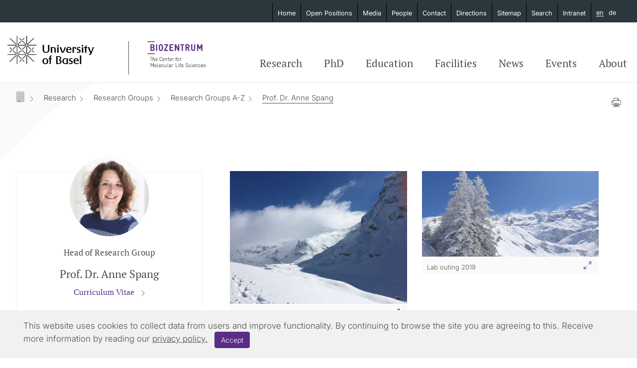

--- FILE ---
content_type: text/html; charset=utf-8
request_url: https://www.biozentrum.unibas.ch/research/research-groups/research-groups-a-z/own-content/unit/research-group-anne-spang/spang-gallery
body_size: 183099
content:
<!DOCTYPE html>
<html lang="en-us">
<head><meta http-equiv="X-UA-Compatible" content="IE=edge" />
    <meta charset="utf-8">

<!-- 
	Site developed by 4eyes GmbH, https://www.4eyes.ch

	This website is powered by TYPO3 - inspiring people to share!
	TYPO3 is a free open source Content Management Framework initially created by Kasper Skaarhoj and licensed under GNU/GPL.
	TYPO3 is copyright 1998-2026 of Kasper Skaarhoj. Extensions are copyright of their respective owners.
	Information and contribution at https://typo3.org/
-->

<link rel="icon" href="/favicon.ico" type="image/vnd.microsoft.icon">

<meta name="generator" content="TYPO3 CMS">


<link rel="stylesheet" href="/typo3temp/assets/css/9f82d218faccbd6d1b8d30d631d75fe6.css?1768569129" media="all">
<link rel="stylesheet" href="/_assets/f6ef6adaf5c92bf687a31a3adbcb0f7b/Css/news-basic.css?1756275950" media="all">
<link rel="stylesheet" href="/_assets/879597ea13677dfb955925067ee0a48a/Css/vendor/owl.carousel.css?1768569097" media="all">
<link rel="stylesheet" href="/_assets/879597ea13677dfb955925067ee0a48a/Css/vendor/bootstrap.min.css?1768569097" media="all">
<link rel="stylesheet" href="/_assets/879597ea13677dfb955925067ee0a48a/Css/vendor/font-awesome-6.7.0/fontawesome.min.css?1768569097" media="all">
<link rel="stylesheet" href="/_assets/879597ea13677dfb955925067ee0a48a/Css/vendor/font-awesome-6.7.0/brands.min.css?1768569097" media="all">
<link rel="stylesheet" href="/typo3temp/assets/css/main.css?1769171702" media="all">
<link rel="stylesheet" href="/_assets/879597ea13677dfb955925067ee0a48a/Css/print.css?1768569097" media="print">
<link rel="stylesheet" href="/typo3temp/assets/css/b3ef1f756973d7ac9211958b7b1fad8d.css?1768569129" media="all">






<title>Research Group Anne Spang - Biozentrum</title><meta name="viewport" content="width=device-width, initial-scale=1.0, maximum-scale=1.0" />

<link rel="apple-touch-icon" sizes="180x180" href="/_assets/879597ea13677dfb955925067ee0a48a/Icons/Favicons/apple-touch-icon.png?1768569097">
<link rel="icon" type="image/png" sizes="32x32" href="/_assets/879597ea13677dfb955925067ee0a48a/Icons/Favicons/favicon-32x32.png?1768569097">
<link rel="icon" type="image/png" sizes="16x16" href="/_assets/879597ea13677dfb955925067ee0a48a/Icons/Favicons/favicon-16x16.png?1768569097">
<link rel="manifest" href="/_assets/879597ea13677dfb955925067ee0a48a/Icons/Favicons/site.webmanifest?1768569097">



<!-- Global site tag (gtag.js) - Google Analytics -->
<script async src="https://www.googletagmanager.com/gtag/js?id=UA-11503825-1"></script>
<script>
  window.dataLayer = window.dataLayer || [];
  function gtag(){dataLayer.push(arguments);}
  gtag('js', new Date());

  gtag('config', 'UA-11503825-1');
  gtag('config', 'G-7FXZTJT6GV');
</script>

<link rel="canonical" href="https://www.biozentrum.unibas.ch/research/research-groups/research-groups-a-z/own-content/unit/research-group-anne-spang/spang-gallery">

<link rel="alternate" hreflang="en-us" href="https://www.biozentrum.unibas.ch/research/research-groups/research-groups-a-z/own-content/unit/research-group-anne-spang/spang-gallery">
<link rel="alternate" hreflang="de-DE" href="https://www.biozentrum.unibas.ch/de/forschung/research-groups/research-groups-a-z/own-content/unit/forschungsgruppe-prof-anne-spang/spang-gallery">
<link rel="alternate" hreflang="x-default" href="https://www.biozentrum.unibas.ch/research/research-groups/research-groups-a-z/own-content/unit/research-group-anne-spang/spang-gallery">

<!-- VhsAssetsDependenciesLoaded jquery-debounce,easywebFlexcontent,publicationYearFilter,jsList -->
</head>
<body id="page_98" class="root_1 languid_0 langkey_en layout_pagets__research">
<h2 class="sr-only">Navigation mit Access Keys</h2>
  	    <ul id="accessKeys"><li class="skipLink"><a href="/" accesskey="0" title="Direkt zur Startseite">Direkt zur Startseite</a></li><li class="skipLink"><a href="#nav" accesskey="1" title="Direkt zur Navigation">Direkt zur Navigation</a></li><li class="skipLink"><a href="#content" accesskey="2" title="Direkt zum Inhalt">Direkt zum Inhalt</a></li><li class="skipLink"><a href="/contact" target="_top" accesskey="3" title="Direkt zur Kontaktseite">Direkt zur Kontaktseite</a></li><li class="skipLink"><a href="/sitemap" target="_top" accesskey="4" title="Direkt zur Sitemap">Direkt zur Sitemap</a></li><li class="skipLink"><a href="/search" target="_top" accesskey="5" title="Direkt zur Suche">Direkt zur Suche</a></li></ul>

<header id="header">
	<div class="inner">
		<div class="container no-padding lg">
			<div id="branding-navigation">
				<a href="https://www.unibas.ch/en" target="_blank" rel="noreferrer" title="Unibas" class="unibas-logo"><img src="/_assets/879597ea13677dfb955925067ee0a48a/Images/logo/university_of_basel_en.svg" class="ie-svg logo-en" alt="University of Basel"></a>
				<div class="spacer"></div>
				<a href="/" title="Biozentrum Homepage" class="bioz-logo biozentrum"><img src="/_assets/879597ea13677dfb955925067ee0a48a/Images/logo/biozentrum.svg" class="ie-svg" alt="University of Basel" title="Biozentrum Homepage"></a>
				<div id="mobile-navigation">
					<div class="table">
						<div class="cell">
							<div class="wrapper">
								<div class="line"></div>
							</div>
						</div>
					</div>
				</div>
			</div>
			<nav id="navigation">
				<div class="inner ">
					


<ul id="main-navigation">
    
    
        
                <li class="main-navigation-item sub">
                    <h3>
                        <a class="main-navigation-link" href="/research/research-groups/research-groups-a-z">
                            Research
                        </a>
                    </h3>
                    
    <div class="sub-navigation">
        <ul class="sub-navigation-items">
            <li class="back-navigation"><p><small>Back<span class="icon-arrow-right"></span></small></p></li>
            <li class="sub-navigation-title-wrapper">
                <h2><a href="/research/research-groups/research-groups-a-z" class="sub-navigation-title">Research Groups A-Z</a></h2>
            </li>
            <li class="sub-navigation-item sub var_50 hide_on_mobile">
                
    
        <ul class="hide_on_mobile">
            <li class="sub-navigation-item sub">
                <h4>
                    <a class="sub-navigation-link " href="/research/research-groups/research-groups-a-z">
                        
                                Research Groups
                            
                    </a>
                </h4>
                <ul class="list">
                    
                        <li class="list-item ">
                            <p>
                                <a href="/research/research-groups/research-groups-a-z/overview/unit/research-group-jan-pieter-abrahams" 
                                    title="Jan Pieter Abrahams"
                                    class="list-link color-dark-grey">
                                        Jan Pieter Abrahams
                                    <span class="icon-arrow-right"></span>
                                </a>
                            </p>
                        </li>
                    
                        <li class="list-item ">
                            <p>
                                <a href="/research/research-groups/research-groups-a-z/overview/unit/research-group-silvia-arber" 
                                    title="Silvia Arber"
                                    class="list-link color-dark-grey">
                                        Silvia Arber
                                    <span class="icon-arrow-right"></span>
                                </a>
                            </p>
                        </li>
                    
                        <li class="list-item ">
                            <p>
                                <a href="/research/research-groups/research-groups-a-z/overview/unit/research-group-marek-basler" 
                                    title="Marek Basler"
                                    class="list-link color-dark-grey">
                                        Marek Basler
                                    <span class="icon-arrow-right"></span>
                                </a>
                            </p>
                        </li>
                    
                        <li class="list-item ">
                            <p>
                                <a href="/research/research-groups/research-groups-a-z/overview/unit/research-group-attila-becskei" 
                                    title="Attila Becskei"
                                    class="list-link color-dark-grey">
                                        Attila Becskei
                                    <span class="icon-arrow-right"></span>
                                </a>
                            </p>
                        </li>
                    
                        <li class="list-item ">
                            <p>
                                <a href="/research/research-groups/research-groups-a-z/overview/unit/research-group-david-brueckner" 
                                    title="David Brückner"
                                    class="list-link color-dark-grey">
                                        David Brückner
                                    <span class="icon-arrow-right"></span>
                                </a>
                            </p>
                        </li>
                    
                        <li class="list-item ">
                            <p>
                                <a href="/research/research-groups/research-groups-a-z/overview/unit/research-group-dirk-bumann" 
                                    title="Dirk Bumann"
                                    class="list-link color-dark-grey">
                                        Dirk Bumann
                                    <span class="icon-arrow-right"></span>
                                </a>
                            </p>
                        </li>
                    
                        <li class="list-item ">
                            <p>
                                <a href="/research/research-groups/research-groups-a-z/overview/unit/research-group-christoph-dehio" 
                                    title="Christoph Dehio"
                                    class="list-link color-dark-grey">
                                        Christoph Dehio
                                    <span class="icon-arrow-right"></span>
                                </a>
                            </p>
                        </li>
                    
                        <li class="list-item ">
                            <p>
                                <a href="/research/research-groups/research-groups-a-z/overview/unit/research-group-mederic-diard" 
                                    title="Médéric Diard"
                                    class="list-link color-dark-grey">
                                        Médéric Diard
                                    <span class="icon-arrow-right"></span>
                                </a>
                            </p>
                        </li>
                    
                        <li class="list-item ">
                            <p>
                                <a href="/research/research-groups/research-groups-a-z/overview/unit/research-group-fiona-doetsch" 
                                    title="Fiona Doetsch"
                                    class="list-link color-dark-grey">
                                        Fiona Doetsch
                                    <span class="icon-arrow-right"></span>
                                </a>
                            </p>
                        </li>
                    
                        <li class="list-item ">
                            <p>
                                <a href="/research/research-groups/research-groups-a-z/overview/unit/research-group-flavio-donato" 
                                    title="Flavio Donato"
                                    class="list-link color-dark-grey">
                                        Flavio Donato
                                    <span class="icon-arrow-right"></span>
                                </a>
                            </p>
                        </li>
                    
                        <li class="list-item ">
                            <p>
                                <a href="/research/research-groups/research-groups-a-z/overview/unit/research-group-knut-drescher" 
                                    title="Knut Drescher"
                                    class="list-link color-dark-grey">
                                        Knut Drescher
                                    <span class="icon-arrow-right"></span>
                                </a>
                            </p>
                        </li>
                    
                        <li class="list-item ">
                            <p>
                                <a href="https://www.biozentrum.unibas.ch/research/research-groups/research-groups-a-z/overview/unit/research-group-ben-engel" 
                                    title="Ben Engel"
                                    class="list-link color-dark-grey">
                                        Ben Engel
                                    <span class="icon-arrow-right"></span>
                                </a>
                            </p>
                        </li>
                    
                        <li class="list-item ">
                            <p>
                                <a href="/research/research-groups/research-groups-a-z/overview/unit/research-group-michael-n-hall" 
                                    title="Michael N. Hall"
                                    class="list-link color-dark-grey">
                                        Michael N. Hall
                                    <span class="icon-arrow-right"></span>
                                </a>
                            </p>
                        </li>
                    
                        <li class="list-item ">
                            <p>
                                <a href="/research/research-groups/research-groups-a-z/overview/unit/research-group-christoph-handschin" 
                                    title="Christoph Handschin"
                                    class="list-link color-dark-grey">
                                        Christoph Handschin
                                    <span class="icon-arrow-right"></span>
                                </a>
                            </p>
                        </li>
                    
                        <li class="list-item ">
                            <p>
                                <a href="/research/research-groups/research-groups-a-z/overview/unit/research-group-sebastian-hiller" 
                                    title="Sebastian Hiller"
                                    class="list-link color-dark-grey">
                                        Sebastian Hiller
                                    <span class="icon-arrow-right"></span>
                                </a>
                            </p>
                        </li>
                    
                        <li class="list-item ">
                            <p>
                                <a href="/research/research-groups/research-groups-a-z/overview/unit/research-group-maria-hondele" 
                                    title="Maria Hondele"
                                    class="list-link color-dark-grey">
                                        Maria Hondele
                                    <span class="icon-arrow-right"></span>
                                </a>
                            </p>
                        </li>
                    
                        <li class="list-item ">
                            <p>
                                <a href="/research/research-groups/research-groups-a-z/overview/unit/research-group-urs-jenal" 
                                    title="Urs Jenal"
                                    class="list-link color-dark-grey">
                                        Urs Jenal
                                    <span class="icon-arrow-right"></span>
                                </a>
                            </p>
                        </li>
                    
                        <li class="list-item ">
                            <p>
                                <a href="https://www.biozentrum.unibas.ch/research/research-groups/research-groups-a-z/overview/unit/research-group-claudia-keller-valsecchi" 
                                    title="Claudia Keller Valsecchi"
                                    class="list-link color-dark-grey">
                                        Claudia Keller Valsecchi
                                    <span class="icon-arrow-right"></span>
                                </a>
                            </p>
                        </li>
                    
                        <li class="list-item ">
                            <p>
                                <a href="/research/research-groups/research-groups-a-z/overview/unit/research-group-anissa-kempf" 
                                    title="Anissa Kempf"
                                    class="list-link color-dark-grey">
                                        Anissa Kempf
                                    <span class="icon-arrow-right"></span>
                                </a>
                            </p>
                        </li>
                    
                        <li class="list-item ">
                            <p>
                                <a href="/research/research-groups/research-groups-a-z/overview/unit/research-group-yuping-li" 
                                    title="Yuping Li"
                                    class="list-link color-dark-grey">
                                        Yuping Li
                                    <span class="icon-arrow-right"></span>
                                </a>
                            </p>
                        </li>
                    
                        <li class="list-item ">
                            <p>
                                <a href="/research/research-groups/research-groups-a-z/overview/unit/research-group-roderick-lim" 
                                    title="Roderick Lim"
                                    class="list-link color-dark-grey">
                                        Roderick Lim
                                    <span class="icon-arrow-right"></span>
                                </a>
                            </p>
                        </li>
                    
                        <li class="list-item ">
                            <p>
                                <a href="/research/research-groups/research-groups-a-z/overview/unit/research-group-timm-maier" 
                                    title="Timm Maier"
                                    class="list-link color-dark-grey">
                                        Timm Maier
                                    <span class="icon-arrow-right"></span>
                                </a>
                            </p>
                        </li>
                    
                        <li class="list-item ">
                            <p>
                                <a href="/research/research-groups/research-groups-a-z/overview/unit/research-group-susan-mango" 
                                    title="Susan Mango"
                                    class="list-link color-dark-grey">
                                        Susan Mango
                                    <span class="icon-arrow-right"></span>
                                </a>
                            </p>
                        </li>
                    
                        <li class="list-item ">
                            <p>
                                <a href="/research/research-groups/research-groups-a-z/overview/unit/research-group-richard-neher" 
                                    title="Richard Neher"
                                    class="list-link color-dark-grey">
                                        Richard Neher
                                    <span class="icon-arrow-right"></span>
                                </a>
                            </p>
                        </li>
                    
                        <li class="list-item ">
                            <p>
                                <a href="/research/research-groups/research-groups-a-z/overview/unit/research-group-jean-pieters" 
                                    title="Jean Pieters"
                                    class="list-link color-dark-grey">
                                        Jean Pieters
                                    <span class="icon-arrow-right"></span>
                                </a>
                            </p>
                        </li>
                    
                        <li class="list-item ">
                            <p>
                                <a href="/research/research-groups/research-groups-a-z/overview/unit/research-group-markus-rueegg" 
                                    title="Markus Rüegg"
                                    class="list-link color-dark-grey">
                                        Markus Rüegg
                                    <span class="icon-arrow-right"></span>
                                </a>
                            </p>
                        </li>
                    
                        <li class="list-item ">
                            <p>
                                <a href="/research/research-groups/research-groups-a-z/overview/unit/research-group-peter-scheiffele" 
                                    title="Peter Scheiffele"
                                    class="list-link color-dark-grey">
                                        Peter Scheiffele
                                    <span class="icon-arrow-right"></span>
                                </a>
                            </p>
                        </li>
                    
                        <li class="list-item ">
                            <p>
                                <a href="/research/research-groups/research-groups-a-z/overview/unit/research-group-alex-schier" 
                                    title="Alex Schier"
                                    class="list-link color-dark-grey">
                                        Alex Schier
                                    <span class="icon-arrow-right"></span>
                                </a>
                            </p>
                        </li>
                    
                        <li class="list-item ">
                            <p>
                                <a href="/research/research-groups/research-groups-a-z/overview/unit/research-group-torsten-schwede" 
                                    title="Torsten Schwede"
                                    class="list-link color-dark-grey">
                                        Torsten Schwede
                                    <span class="icon-arrow-right"></span>
                                </a>
                            </p>
                        </li>
                    
                        <li class="list-item ">
                            <p>
                                <a href="/research/research-groups/research-groups-a-z/overview/unit/research-group-anne-spang" 
                                    title="Anne Spang"
                                    class="list-link color-dark-grey">
                                        Anne Spang
                                    <span class="icon-arrow-right"></span>
                                </a>
                            </p>
                        </li>
                    
                        <li class="list-item ">
                            <p>
                                <a href="/research/research-groups/research-groups-a-z/overview/unit/research-group-erik-van-nimwegen" 
                                    title="Erik van Nimwegen"
                                    class="list-link color-dark-grey">
                                        Erik van Nimwegen
                                    <span class="icon-arrow-right"></span>
                                </a>
                            </p>
                        </li>
                    
                        <li class="list-item ">
                            <p>
                                <a href="/research/research-groups/research-groups-a-z/overview/unit/research-group-mihaela-zavolan" 
                                    title="Mihaela Zavolan"
                                    class="list-link color-dark-grey">
                                        Mihaela Zavolan
                                    <span class="icon-arrow-right"></span>
                                </a>
                            </p>
                        </li>
                    
                </ul>
            </li>
        </ul>
    

            </li>
            <li class="sub-navigation-item sub ">
                
    
        <ul class="">
            <li class="sub-navigation-item sub">
                <h4>
                    <a class="sub-navigation-link " href="/research/research-groups/research-fields">
                        
                                Research Fields &amp; Publications
                            
                    </a>
                </h4>
                <ul class="list">
                    
                        <li class="list-item ">
                            <p>
                                <a href="/research/research-groups/research-fields" 
                                    title="Research Fields"
                                    class="list-link color-dark-grey">
                                        Research Fields
                                    <span class="icon-arrow-right"></span>
                                </a>
                            </p>
                        </li>
                    
                        <li class="list-item ">
                            <p>
                                <a href="https://www.biozentrum.unibas.ch/publications/publications" 
                                    title="Publications"
                                    class="list-link color-dark-grey">
                                        Publications
                                    <span class="icon-arrow-right"></span>
                                </a>
                            </p>
                        </li>
                    
                </ul>
            </li>
        </ul>
    

    
        <ul class="">
            <li class="sub-navigation-item sub">
                <h4>
                    <a class="sub-navigation-link " href="/research/research-groups/research-groups-a-z">
                        
                                Researchers
                            
                    </a>
                </h4>
                <ul class="list">
                    
                        <li class="list-item ">
                            <p>
                                <a href="/research/research-groups/research-groups-a-z" 
                                    title="Research Groups A-Z"
                                    class="list-link color-dark-grey">
                                        Research Groups A-Z
                                    <span class="icon-arrow-right"></span>
                                </a>
                            </p>
                        </li>
                    
                        <li class="list-item ">
                            <p>
                                <a href="/research/research-groups/project-leaders-a-z" 
                                    title="Project Leaders A-Z"
                                    class="list-link color-dark-grey">
                                        Project Leaders A-Z
                                    <span class="icon-arrow-right"></span>
                                </a>
                            </p>
                        </li>
                    
                        <li class="list-item ">
                            <p>
                                <a href="/research/research-groups/postdocs" 
                                    title="Postdocs"
                                    class="list-link color-dark-grey">
                                        Postdocs
                                    <span class="icon-arrow-right"></span>
                                </a>
                            </p>
                        </li>
                    
                        <li class="list-item ">
                            <p>
                                <a href="/phd/phd-at-a-glance/overview" 
                                    title="PhD"
                                    class="list-link color-dark-grey">
                                        PhD
                                    <span class="icon-arrow-right"></span>
                                </a>
                            </p>
                        </li>
                    
                        <li class="list-item ">
                            <p>
                                <a href="/research/research-groups/professor-views" 
                                    title="Professor Views"
                                    class="list-link color-dark-grey">
                                        Professor Views
                                    <span class="icon-arrow-right"></span>
                                </a>
                            </p>
                        </li>
                    
                        <li class="list-item ">
                            <p>
                                <a href="/about/biozentrum-at-a-glance/biozentrum-community/international-researchers" 
                                    title="International Researchers"
                                    class="list-link color-dark-grey">
                                        International Researchers
                                    <span class="icon-arrow-right"></span>
                                </a>
                            </p>
                        </li>
                    
                        <li class="list-item ">
                            <p>
                                <a href="/research/research-groups/women-in-science-day" 
                                    title="Women in Science Day"
                                    class="list-link color-dark-grey">
                                        Women in Science Day
                                    <span class="icon-arrow-right"></span>
                                </a>
                            </p>
                        </li>
                    
                        <li class="list-item ">
                            <p>
                                <a href="/emeriti-former-professors/emeriti" 
                                    title="Emeriti"
                                    class="list-link color-dark-grey">
                                        Emeriti
                                    <span class="icon-arrow-right"></span>
                                </a>
                            </p>
                        </li>
                    
                        <li class="list-item ">
                            <p>
                                <a href="/emeriti-former-professors/former-professors" 
                                    title="Former Professors"
                                    class="list-link color-dark-grey">
                                        Former Professors
                                    <span class="icon-arrow-right"></span>
                                </a>
                            </p>
                        </li>
                    
                </ul>
            </li>
        </ul>
    

    
        <ul class="">
            <li class="sub-navigation-item sub">
                <h4>
                    <a class="sub-navigation-link " href="/research/awards-honors/highlights">
                        
                                Awards & Honors
                            
                    </a>
                </h4>
                <ul class="list">
                    
                        <li class="list-item ">
                            <p>
                                <a href="/research/awards-honors/highlights" 
                                    title="Highlights"
                                    class="list-link color-dark-grey">
                                        Highlights
                                    <span class="icon-arrow-right"></span>
                                </a>
                            </p>
                        </li>
                    
                        <li class="list-item ">
                            <p>
                                <a href="/research/chronology" 
                                    title="Chronology"
                                    class="list-link color-dark-grey">
                                        Chronology
                                    <span class="icon-arrow-right"></span>
                                </a>
                            </p>
                        </li>
                    
                        <li class="list-item ">
                            <p>
                                <a href="https://www.biozentrum.unibas.ch/about/alumni/alumni-awards-honors" 
                                    title="Alumni"
                                    class="list-link color-dark-grey">
                                        Alumni
                                    <span class="icon-arrow-right"></span>
                                </a>
                            </p>
                        </li>
                    
                </ul>
            </li>
        </ul>
    

    

            </li>
            <li class="sub-navigation-item sub ">
                
    
        <ul class="">
            <li class="sub-navigation-item sub">
                <h4>
                    <a class="sub-navigation-link " href="/research/technology-ventures/overview">
                        
                                Technology Ventures
                            
                    </a>
                </h4>
                <ul class="list">
                    
                        <li class="list-item ">
                            <p>
                                <a href="/research/technology-ventures/overview" 
                                    title="Overview"
                                    class="list-link color-dark-grey">
                                        Overview
                                    <span class="icon-arrow-right"></span>
                                </a>
                            </p>
                        </li>
                    
                        <li class="list-item ">
                            <p>
                                <a href="/research/technology-ventures/overview-3" 
                                    title="SEAL Therapeutics AG"
                                    class="list-link color-dark-grey">
                                        SEAL Therapeutics AG
                                    <span class="icon-arrow-right"></span>
                                </a>
                            </p>
                        </li>
                    
                </ul>
            </li>
        </ul>
    

    
        <ul class="">
            <li class="sub-navigation-item sub">
                <h4>
                    <a class="sub-navigation-link " href="/research/partners/partners-collaborations">
                        
                                Partners
                            
                    </a>
                </h4>
                <ul class="list">
                    
                        <li class="list-item ">
                            <p>
                                <a href="/research/partners/partners-collaborations" 
                                    title="Partners &amp; Collaborations"
                                    class="list-link color-dark-grey">
                                        Partners &amp; Collaborations
                                    <span class="icon-arrow-right"></span>
                                </a>
                            </p>
                        </li>
                    
                        <li class="list-item ">
                            <p>
                                <a href="/research/partners/scientific-networks" 
                                    title="Scientific Networks"
                                    class="list-link color-dark-grey">
                                        Scientific Networks
                                    <span class="icon-arrow-right"></span>
                                </a>
                            </p>
                        </li>
                    
                        <li class="list-item ">
                            <p>
                                <a href="/research/partners/titular-professors" 
                                    title="Honorary Professors"
                                    class="list-link color-dark-grey">
                                        Honorary Professors
                                    <span class="icon-arrow-right"></span>
                                </a>
                            </p>
                        </li>
                    
                </ul>
            </li>
        </ul>
    

            </li>
        </ul>
    </div>

                </li>
            
    
        
                <li class="main-navigation-item sub">
                    <h3>
                        <a class="main-navigation-link" href="/phd/phd-at-a-glance/overview">
                            PhD
                        </a>
                    </h3>
                    
    <div class="sub-navigation">
        <ul class="sub-navigation-items">
            <li class="back-navigation"><p><small>Back<span class="icon-arrow-right"></span></small></p></li>
            <li class="sub-navigation-title-wrapper">
                <h2><a href="/phd/phd-at-a-glance/overview" class="sub-navigation-title">Overview</a></h2>
            </li>
            
                <li class="sub-navigation-item sub ">
                    
    
        <ul class="">
            <li class="sub-navigation-item sub">
                <h4>
                    <a class="sub-navigation-link " href="/phd/phd-at-a-glance/overview">
                        
                                PhD at a Glance
                            
                    </a>
                </h4>
                <ul class="list">
                    
                        <li class="list-item ">
                            <p>
                                <a href="/phd/phd-at-a-glance/overview" 
                                    title="Overview"
                                    class="list-link color-dark-grey">
                                        Overview
                                    <span class="icon-arrow-right"></span>
                                </a>
                            </p>
                        </li>
                    
                </ul>
            </li>
        </ul>
    

    
        <ul class="">
            <li class="sub-navigation-item sub">
                <h4>
                    <a class="sub-navigation-link " href="/phd/phd-student-office/phd-student-office">
                        
                                PhD Student Office
                            
                    </a>
                </h4>
                <ul class="list">
                    
                        <li class="list-item ">
                            <p>
                                <a href="/phd/phd-student-office/phd-student-office" 
                                    title="PhD Student Office"
                                    class="list-link color-dark-grey">
                                        PhD Student Office
                                    <span class="icon-arrow-right"></span>
                                </a>
                            </p>
                        </li>
                    
                </ul>
            </li>
        </ul>
    

                </li>
            
            
                <li class="sub-navigation-item sub ">
                    
    
        <ul class="">
            <li class="sub-navigation-item sub">
                <h4>
                    <a class="sub-navigation-link " href="/phd/international-phd-program/phd-program">
                        
                                International PhD Program
                            
                    </a>
                </h4>
                <ul class="list">
                    
                        <li class="list-item ">
                            <p>
                                <a href="/phd/international-phd-program/phd-program" 
                                    title="PhD Program"
                                    class="list-link color-dark-grey">
                                        PhD Program
                                    <span class="icon-arrow-right"></span>
                                </a>
                            </p>
                        </li>
                    
                        <li class="list-item ">
                            <p>
                                <a href="/phd/international-phd-program/phd-fellowships" 
                                    title="PhD Fellowships"
                                    class="list-link color-dark-grey">
                                        PhD Fellowships
                                    <span class="icon-arrow-right"></span>
                                </a>
                            </p>
                        </li>
                    
                        <li class="list-item ">
                            <p>
                                <a href="/education/graduate-teaching-program/teaching-cycles" 
                                    title="Graduate Teaching Program"
                                    class="list-link color-dark-grey">
                                        Graduate Teaching Program
                                    <span class="icon-arrow-right"></span>
                                </a>
                            </p>
                        </li>
                    
                        <li class="list-item ">
                            <p>
                                <a href="/phd/international-phd-program/phd-documents" 
                                    title="PhD Documents"
                                    class="list-link color-dark-grey">
                                        PhD Documents
                                    <span class="icon-arrow-right"></span>
                                </a>
                            </p>
                        </li>
                    
                </ul>
            </li>
        </ul>
    

                </li>
            
            
                <li class="sub-navigation-item sub ">
                    
    
        <ul class="">
            <li class="sub-navigation-item sub">
                <h4>
                    <a class="sub-navigation-link " href="/phd/phd-students/phd-student-views">
                        
                                PhD Students
                            
                    </a>
                </h4>
                <ul class="list">
                    
                        <li class="list-item ">
                            <p>
                                <a href="/phd/phd-students/phd-student-views" 
                                    title="PhD Student Views"
                                    class="list-link color-dark-grey">
                                        PhD Student Views
                                    <span class="icon-arrow-right"></span>
                                </a>
                            </p>
                        </li>
                    
                        <li class="list-item ">
                            <p>
                                <a href="/phd/phd-students/phd-student-prizes/gottfried-schatz-prize" 
                                    title="PhD Student Prizes"
                                    class="list-link color-dark-grey">
                                        PhD Student Prizes
                                    <span class="icon-arrow-right"></span>
                                </a>
                            </p>
                        </li>
                    
                        <li class="list-item ">
                            <p>
                                <a href="/phd/phd-students/phd-retreat" 
                                    title="PhD Retreat"
                                    class="list-link color-dark-grey">
                                        PhD Retreat
                                    <span class="icon-arrow-right"></span>
                                </a>
                            </p>
                        </li>
                    
                        <li class="list-item ">
                            <p>
                                <a href="/phd/phd-students/phd-student-website" 
                                    title="PhD Student Association"
                                    class="list-link color-dark-grey">
                                        PhD Student Association
                                    <span class="icon-arrow-right"></span>
                                </a>
                            </p>
                        </li>
                    
                        <li class="list-item ">
                            <p>
                                <a href="/phd/phd-at-a-glance/living-in-basel" 
                                    title="Living in Basel"
                                    class="list-link color-dark-grey">
                                        Living in Basel
                                    <span class="icon-arrow-right"></span>
                                </a>
                            </p>
                        </li>
                    
                </ul>
            </li>
        </ul>
    

                </li>
            
            
        </ul>
    </div>

                </li>
            
    
        
                <li class="main-navigation-item sub">
                    <h3>
                        <a class="main-navigation-link" href="/education/overview">
                            Education
                        </a>
                    </h3>
                    
    <div class="sub-navigation">
        <ul class="sub-navigation-items">
            <li class="back-navigation"><p><small>Back<span class="icon-arrow-right"></span></small></p></li>
            <li class="sub-navigation-title-wrapper">
                <h2><a href="/education/overview" class="sub-navigation-title">Overview</a></h2>
            </li>
            
                <li class="sub-navigation-item sub ">
                    
    
        <ul class="">
            <li class="sub-navigation-item sub">
                <h4>
                    <a class="sub-navigation-link " href="/education/overview">
                        
                                Degree Programs
                            
                    </a>
                </h4>
                <ul class="list">
                    
                        <li class="list-item ">
                            <p>
                                <a href="/education/overview" 
                                    title="Overview"
                                    class="list-link color-dark-grey">
                                        Overview
                                    <span class="icon-arrow-right"></span>
                                </a>
                            </p>
                        </li>
                    
                        <li class="list-item ">
                            <p>
                                <a href="/bsc-in-biology" 
                                    title="BSc in Biology"
                                    class="list-link color-dark-grey">
                                        BSc in Biology
                                    <span class="icon-arrow-right"></span>
                                </a>
                            </p>
                        </li>
                    
                        <li class="list-item ">
                            <p>
                                <a href="/education/bsc-in-computational-sciences" 
                                    title="BSc in Computational Sciences"
                                    class="list-link color-dark-grey">
                                        BSc in Computational Sciences
                                    <span class="icon-arrow-right"></span>
                                </a>
                            </p>
                        </li>
                    
                        <li class="list-item ">
                            <p>
                                <a href="/education/degree-programms/msc-in-molecular-biology" 
                                    title="MSc in Molecular Biology"
                                    class="list-link color-dark-grey">
                                        MSc in Molecular Biology
                                    <span class="icon-arrow-right"></span>
                                </a>
                            </p>
                        </li>
                    
                        <li class="list-item ">
                            <p>
                                <a href="/education/degree-programms/msc-in-physics-of-life" 
                                    title="MSc in Physics of Life"
                                    class="list-link color-dark-grey">
                                        MSc in Physics of Life
                                    <span class="icon-arrow-right"></span>
                                </a>
                            </p>
                        </li>
                    
                        <li class="list-item ">
                            <p>
                                <a href="/education/degree-programms/diploma-in-biotechnology" 
                                    title="Diploma in Biotechnology"
                                    class="list-link color-dark-grey">
                                        Diploma in Biotechnology
                                    <span class="icon-arrow-right"></span>
                                </a>
                            </p>
                        </li>
                    
                </ul>
            </li>
        </ul>
    

                </li>
            
            
                <li class="sub-navigation-item sub ">
                    
    
        <ul class="">
            <li class="sub-navigation-item sub">
                <h4>
                    <a class="sub-navigation-link " href="/education/graduate-teaching-program/teaching-cycles">
                        
                                Graduate Teaching Program
                            
                    </a>
                </h4>
                <ul class="list">
                    
                        <li class="list-item ">
                            <p>
                                <a href="/education/graduate-teaching-program/teaching-cycles" 
                                    title="Teaching Cycles"
                                    class="list-link color-dark-grey">
                                        Teaching Cycles
                                    <span class="icon-arrow-right"></span>
                                </a>
                            </p>
                        </li>
                    
                </ul>
            </li>
        </ul>
    

    
        <ul class="">
            <li class="sub-navigation-item sub">
                <h4>
                    <a class="sub-navigation-link " href="/education/course-coordination/course-coordination-members">
                        
                                Course Coordination
                            
                    </a>
                </h4>
                <ul class="list">
                    
                        <li class="list-item ">
                            <p>
                                <a href="/education/course-coordination/course-coordination-members" 
                                    title="Course Coordination Members"
                                    class="list-link color-dark-grey">
                                        Course Coordination Members
                                    <span class="icon-arrow-right"></span>
                                </a>
                            </p>
                        </li>
                    
                </ul>
            </li>
        </ul>
    

                </li>
            
            
                <li class="sub-navigation-item sub ">
                    
    
        <ul class="">
            <li class="sub-navigation-item sub">
                <h4>
                    <a class="sub-navigation-link " href="/summer-schools/biozentrum-research-summer">
                        
                                Summer Schools
                            
                    </a>
                </h4>
                <ul class="list">
                    
                        <li class="list-item ">
                            <p>
                                <a href="/summer-schools/biozentrum-research-summer" 
                                    title="Biozentrum Research Summer"
                                    class="list-link color-dark-grey">
                                        Biozentrum Research Summer
                                    <span class="icon-arrow-right"></span>
                                </a>
                            </p>
                        </li>
                    
                        <li class="list-item ">
                            <p>
                                <a href="/summer-schools/basel-summer-science-academy" 
                                    title="Basel Summer Science Academy"
                                    class="list-link color-dark-grey">
                                        Basel Summer Science Academy
                                    <span class="icon-arrow-right"></span>
                                </a>
                            </p>
                        </li>
                    
                </ul>
            </li>
        </ul>
    

                </li>
            
            
                <li class="sub-navigation-item sub ">
                    
    
        <ul class="">
            <li class="sub-navigation-item sub">
                <h4>
                    <a class="sub-navigation-link " href="/education/internships/prospective-phd-students">
                        
                                Internships
                            
                    </a>
                </h4>
                <ul class="list">
                    
                        <li class="list-item ">
                            <p>
                                <a href="/education/internships/prospective-phd-students" 
                                    title="Prospective PhD Students"
                                    class="list-link color-dark-grey">
                                        Prospective PhD Students
                                    <span class="icon-arrow-right"></span>
                                </a>
                            </p>
                        </li>
                    
                        <li class="list-item ">
                            <p>
                                <a href="/education/internships/school-children" 
                                    title="School Children"
                                    class="list-link color-dark-grey">
                                        School Children
                                    <span class="icon-arrow-right"></span>
                                </a>
                            </p>
                        </li>
                    
                </ul>
            </li>
        </ul>
    

                </li>
            
        </ul>
    </div>

                </li>
            
    
        
                <li class="main-navigation-item sub">
                    <h3>
                        <a class="main-navigation-link" href="/facilities/technology-platforms/technology-platforms-a-z">
                            Facilities
                        </a>
                    </h3>
                    
    <div class="sub-navigation">
        <ul class="sub-navigation-items">
            <li class="back-navigation"><p><small>Back<span class="icon-arrow-right"></span></small></p></li>
            <li class="sub-navigation-title-wrapper">
                <h2><a href="/facilities/technology-platforms/technology-platforms-a-z" class="sub-navigation-title">Technology Platforms A-Z</a></h2>
            </li>
            
                <li class="sub-navigation-item sub ">
                    
    
        <ul class="">
            <li class="sub-navigation-item sub">
                <h4>
                    <a class="sub-navigation-link " href="/facilities/technology-platforms/technology-platforms-a-z">
                        
                                Technology Platforms
                            
                    </a>
                </h4>
                <ul class="list">
                    
                        <li class="list-item ">
                            <p>
                                <a href="/facilities/technology-platforms/technology-platforms-a-z/overview/unit/bioem-lab" 
                                    title="BioEM Lab"
                                    class="list-link color-dark-grey">
                                        BioEM Lab
                                    <span class="icon-arrow-right"></span>
                                </a>
                            </p>
                        </li>
                    
                        <li class="list-item ">
                            <p>
                                <a href="/facilities/technology-platforms/technology-platforms-a-z/overview/unit/biophysics-facility" 
                                    title="Biophysics Facility"
                                    class="list-link color-dark-grey">
                                        Biophysics Facility
                                    <span class="icon-arrow-right"></span>
                                </a>
                            </p>
                        </li>
                    
                        <li class="list-item ">
                            <p>
                                <a href="/facilities/technology-platforms/technology-platforms-a-z/overview/unit/facs-core-facility" 
                                    title="FACS Core Facility"
                                    class="list-link color-dark-grey">
                                        FACS Core Facility
                                    <span class="icon-arrow-right"></span>
                                </a>
                            </p>
                        </li>
                    
                        <li class="list-item ">
                            <p>
                                <a href="/facilities/technology-platforms/technology-platforms-a-z/overview/unit/imaging-core-facility" 
                                    title="Imaging Core Facility"
                                    class="list-link color-dark-grey">
                                        Imaging Core Facility
                                    <span class="icon-arrow-right"></span>
                                </a>
                            </p>
                        </li>
                    
                        <li class="list-item ">
                            <p>
                                <a href="/facilities/technology-platforms/technology-platforms-a-z/overview/unit/proteomics-core-facility" 
                                    title="Proteomics Core Facility"
                                    class="list-link color-dark-grey">
                                        Proteomics Core Facility
                                    <span class="icon-arrow-right"></span>
                                </a>
                            </p>
                        </li>
                    
                        <li class="list-item ">
                            <p>
                                <a href="https://www.biozentrum.unibas.ch/facilities/technology-platforms/technology-platforms-a-z/overview/unit/research-instrumentation-facility" 
                                    title="Research Instrumentation Facility"
                                    class="list-link color-dark-grey">
                                        Research Instrumentation Facility
                                    <span class="icon-arrow-right"></span>
                                </a>
                            </p>
                        </li>
                    
                        <li class="list-item ">
                            <p>
                                <a href="/facilities/technology-platforms/technology-platforms-a-z/overview/unit/research-it" 
                                    title="Research IT"
                                    class="list-link color-dark-grey">
                                        Research IT
                                    <span class="icon-arrow-right"></span>
                                </a>
                            </p>
                        </li>
                    
                        <li class="list-item ">
                            <p>
                                <a href="https://www.biozentrum.unibas.ch/facilities/technology-platforms/technology-platforms-a-z/overview/unit/swiss-high-field-nmr-facility" 
                                    title="Swiss High-field NMR Facility"
                                    class="list-link color-dark-grey">
                                        Swiss High-field NMR Facility
                                    <span class="icon-arrow-right"></span>
                                </a>
                            </p>
                        </li>
                    
                        <li class="list-item ">
                            <p>
                                <a href="" 
                                    title="---"
                                    class="list-link color-dark-grey">
                                        ---
                                    <span class="icon-arrow-right"></span>
                                </a>
                            </p>
                        </li>
                    
                        <li class="list-item ">
                            <p>
                                <a href="https://biomedizin.unibas.ch/en/core-facilities/bioinformatics/"  target="_blank"
                                    title="Bioinformatics Core Facility"
                                    class="list-link color-dark-grey">
                                        Bioinformatics Core Facility
                                    <span class="icon-arrow-right"></span>
                                </a>
                            </p>
                        </li>
                    
                        <li class="list-item ">
                            <p>
                                <a href="https://bsse.ethz.ch/genomicsbasel"  target="_blank"
                                    title="Genomics Facility Basel"
                                    class="list-link color-dark-grey">
                                        Genomics Facility Basel
                                    <span class="icon-arrow-right"></span>
                                </a>
                            </p>
                        </li>
                    
                        <li class="list-item ">
                            <p>
                                <a href="/facilities/technology-platforms/technology-platforms-a-z/overview/unit/scicore"  target="_blank"
                                    title="sciCORE"
                                    class="list-link color-dark-grey">
                                        sciCORE
                                    <span class="icon-arrow-right"></span>
                                </a>
                            </p>
                        </li>
                    
                </ul>
            </li>
        </ul>
    

                </li>
            
            
                <li class="sub-navigation-item sub ">
                    
    
        <ul class="">
            <li class="sub-navigation-item sub">
                <h4>
                    <a class="sub-navigation-link " href="/facilities/services/services-a-z">
                        
                                Services
                            
                    </a>
                </h4>
                <ul class="list">
                    
                        <li class="list-item ">
                            <p>
                                <a href="/facilities/services/services-a-z/overview/unit/communications" 
                                    title="Communications"
                                    class="list-link color-dark-grey">
                                        Communications
                                    <span class="icon-arrow-right"></span>
                                </a>
                            </p>
                        </li>
                    
                        <li class="list-item ">
                            <p>
                                <a href="/facilities/services/services-a-z/overview/unit/electronics-workshop" 
                                    title="Central Electronics Workshop"
                                    class="list-link color-dark-grey">
                                        Central Electronics Workshop
                                    <span class="icon-arrow-right"></span>
                                </a>
                            </p>
                        </li>
                    
                        <li class="list-item ">
                            <p>
                                <a href="/facilities/services/services-a-z/overview/unit/central-mechanical-workshop" 
                                    title="Central Mechanical Workshop"
                                    class="list-link color-dark-grey">
                                        Central Mechanical Workshop
                                    <span class="icon-arrow-right"></span>
                                </a>
                            </p>
                        </li>
                    
                        <li class="list-item ">
                            <p>
                                <a href="/facilities/services/services-a-z/overview/unit/events-courses" 
                                    title="Events &amp; Courses"
                                    class="list-link color-dark-grey">
                                        Events &amp; Courses
                                    <span class="icon-arrow-right"></span>
                                </a>
                            </p>
                        </li>
                    
                        <li class="list-item ">
                            <p>
                                <a href="https://www.biozentrum.unibas.ch/facilities/services/services-a-z/overview/unit/media-lab-ware-preparation" 
                                    title="Media &amp; Lab Ware Preparation"
                                    class="list-link color-dark-grey">
                                        Media &amp; Lab Ware Preparation
                                    <span class="icon-arrow-right"></span>
                                </a>
                            </p>
                        </li>
                    
                        <li class="list-item ">
                            <p>
                                <a href="/facilities/services/services-a-z/overview/unit/safety" 
                                    title="Safety"
                                    class="list-link color-dark-grey">
                                        Safety
                                    <span class="icon-arrow-right"></span>
                                </a>
                            </p>
                        </li>
                    
                        <li class="list-item ">
                            <p>
                                <a href="/facilities/services/services-a-z/overview/unit/store-supply" 
                                    title="Store &amp; Supply"
                                    class="list-link color-dark-grey">
                                        Store &amp; Supply
                                    <span class="icon-arrow-right"></span>
                                </a>
                            </p>
                        </li>
                    
                </ul>
            </li>
        </ul>
    

                </li>
            
            
            
        </ul>
    </div>

                </li>
            
    
        
                <li class="main-navigation-item sub">
                    <h3>
                        <a class="main-navigation-link" href="/news/latest">
                            News
                        </a>
                    </h3>
                    
    <div class="sub-navigation">
        <ul class="sub-navigation-items">
            <li class="back-navigation"><p><small>Back<span class="icon-arrow-right"></span></small></p></li>
            <li class="sub-navigation-title-wrapper">
                <h2><a href="/news/latest" class="sub-navigation-title">Latest News</a></h2>
            </li>
            
                <li class="sub-navigation-item sub ">
                    
    
        <ul class="">
            <li class="sub-navigation-item sub">
                <h4>
                    <a class="sub-navigation-link " href="/news/latest">
                        
                                News
                            
                    </a>
                </h4>
                <ul class="list">
                    
                        <li class="list-item ">
                            <p>
                                <a href="/news/latest" 
                                    title="Latest News"
                                    class="list-link color-dark-grey">
                                        Latest News
                                    <span class="icon-arrow-right"></span>
                                </a>
                            </p>
                        </li>
                    
                        <li class="list-item ">
                            <p>
                                <a href="/news/press-review" 
                                    title="Press Review"
                                    class="list-link color-dark-grey">
                                        Press Review
                                    <span class="icon-arrow-right"></span>
                                </a>
                            </p>
                        </li>
                    
                        <li class="list-item ">
                            <p>
                                <a href="/news/archive/news-archive-2025" 
                                    title="Archive"
                                    class="list-link color-dark-grey">
                                        Archive
                                    <span class="icon-arrow-right"></span>
                                </a>
                            </p>
                        </li>
                    
                        <li class="list-item ">
                            <p>
                                <a href="/facilities/services/services-a-z/overview/unit/communications" 
                                    title="Communications"
                                    class="list-link color-dark-grey">
                                        Communications
                                    <span class="icon-arrow-right"></span>
                                </a>
                            </p>
                        </li>
                    
                </ul>
            </li>
        </ul>
    

                </li>
            
            
                <li class="sub-navigation-item sub ">
                    

        <section id="se170" class="frame section-bgcolor-0 section-bgcolor-0  frame-default frame-type-textpic frame-layout-0">
            
            <div class="container content-container">
                
                
                    



                
                

    
        

    



    


                

    <div class="ce-textpic ce-center ce-above">
        
            



        

        
                <div class="ce-bodytext">
                    
                    <p>General inquiries to:<br> <a href="#" data-mailto-token="qempxs.gsqqyrmgexmsrw1fmsdirxvyqDyrmfew2gl" data-mailto-vector="4">communications-biozentrum<span class="ts-a"></span>unibas<span class="ts-b"></span>ch</a></p>
<p>Media&nbsp;Contact</p>
<p>Dr. Katrin Bühler<br> E-Mail <a href="#" data-mailto-token="qempxs.oexvmr2fyilpivDyrmfew2gl" data-mailto-vector="4">katrin.buehler<span class="ts-a"></span>unibas<span class="ts-b"></span>ch</a><br> Phone +41 61 207 09 74</p>
<p>Heike Sacher<br> E-Mail <a href="#" data-mailto-token="qempxs.limoi2weglivDyrmfew2gl" data-mailto-vector="4">heike.sacher<span class="ts-a"></span>unibas<span class="ts-b"></span>ch</a><br> Phone +41 61 207 14 49</p>
<p>Livio Stöckli<br> E-Mail <a href="#" data-mailto-token="qempxs.pmzms2wxsigopmDyrmfew2gl" data-mailto-vector="4">livio.stoeckli<span class="ts-a"></span>unibas<span class="ts-b"></span>ch</a><br> Phone +41 61 207 76 92</p>
<p><a href="https://www.biozentrum.unibas.ch/facilities/services/services-a-z/overview?tx_x4ebioresearch_research%5Baction%5D=customPage&amp;tx_x4ebioresearch_research%5Bcontroller%5D=ResearchGroup&amp;tx_x4ebioresearch_research%5BcustomPageUid%5D=1726&amp;tx_x4ebioresearch_research%5BresearchGroup%5D=203&amp;cHash=45427a0d2d2b4b2fbd4e3e38afe65588" target="_blank">Services&nbsp;Communications</a></p>
                </div>
            

        
    </div>


                
                    



                
                
                    



                
            </div>
        </section>
    


                </li>
            
            
                <li class="sub-navigation-item sub ">
                    

        <section id="se171" class="frame section-bgcolor-0 section-bgcolor-0  frame-default frame-type-textpic frame-layout-0">
            
            <div class="container content-container">
                
                
                    



                
                

    
        

    



    


                

    <div class="ce-textpic ce-center ce-above">
        
            



        

        
                
            

        
    </div>


                
                    



                
                
                    



                
            </div>
        </section>
    


                </li>
            
            
                <li class="sub-navigation-item sub ">
                    

        <section id="se177" class="frame section-bgcolor-0 section-bgcolor-0  frame-default frame-type-textpic frame-layout-0">
            
            <div class="container content-container">
                
                
                    



                
                

    
        

    



    


                

    <div class="ce-textpic ce-center ce-above">
        
            



        

        
                
            

        
    </div>


                
                    



                
                
                    



                
            </div>
        </section>
    


                </li>
            
        </ul>
    </div>

                </li>
            
    
        
                <li class="main-navigation-item sub">
                    <h3>
                        <a class="main-navigation-link" href="/events/biozentrum-events">
                            Events
                        </a>
                    </h3>
                    
    <div class="sub-navigation">
        <ul class="sub-navigation-items">
            <li class="col-sm-6 ">
                
    
        <ul class="">
            <li class="sub-navigation-item sub">
                <h4>
                    <a class="sub-navigation-link " href="/events/biozentrum-events">
                        
                                Events
                            
                    </a>
                </h4>
                <ul class="list">
                    
                        <li class="list-item ">
                            <p>
                                <a href="/events/biozentrum-events" 
                                    title="Biozentrum Events"
                                    class="list-link color-dark-grey">
                                        Biozentrum Events
                                    <span class="icon-arrow-right"></span>
                                </a>
                            </p>
                        </li>
                    
                        <li class="list-item ">
                            <p>
                                <a href="/events/life-science-events-basel" 
                                    title="Life Science Events Basel"
                                    class="list-link color-dark-grey">
                                        Life Science Events Basel
                                    <span class="icon-arrow-right"></span>
                                </a>
                            </p>
                        </li>
                    
                        <li class="list-item ">
                            <p>
                                <a href="/events/biozentrum-einblicke" 
                                    title="Biozentrum Public Events"
                                    class="list-link color-dark-grey">
                                        Biozentrum Public Events
                                    <span class="icon-arrow-right"></span>
                                </a>
                            </p>
                        </li>
                    
                        <li class="list-item ">
                            <p>
                                <a href="/events/conferences-symposia/mechanotransport26" 
                                    title="Conferences &amp; Symposia"
                                    class="list-link color-dark-grey">
                                        Conferences &amp; Symposia
                                    <span class="icon-arrow-right"></span>
                                </a>
                            </p>
                        </li>
                    
                        <li class="list-item ">
                            <p>
                                <a href="/events/seminar-series" 
                                    title="Seminar Series"
                                    class="list-link color-dark-grey">
                                        Seminar Series
                                    <span class="icon-arrow-right"></span>
                                </a>
                            </p>
                        </li>
                    
                        <li class="list-item ">
                            <p>
                                <a href="/events/past-events/seminars/biozentrum-discovery-seminar-series" 
                                    title="Past Events"
                                    class="list-link color-dark-grey">
                                        Past Events
                                    <span class="icon-arrow-right"></span>
                                </a>
                            </p>
                        </li>
                    
                </ul>
            </li>
        </ul>
    

            </li>
            <li class="col-sm-6 ">
                
        <section id="se3354" class="section-default ">
            <div class="content-container-bioz none">
                
    
    <div class="row">
        <div class="col-sm-6">
            
        </div>
        <div class="col-sm-6">
            
        </div>
    </div>

            </div>
        </section>
    
            </li>
        </ul>
    </div>

                </li>
            
    
        
                <li class="main-navigation-item sub">
                    <h3>
                        <a class="main-navigation-link" href="/about/biozentrum-at-a-glance/overview">
                            About
                        </a>
                    </h3>
                    
    <div class="sub-navigation">
        <ul class="sub-navigation-items">
            <li class="back-navigation"><p><small>Back<span class="icon-arrow-right"></span></small></p></li>
            <li class="sub-navigation-title-wrapper">
                <h2><a href="/about/biozentrum-at-a-glance/overview" class="sub-navigation-title">Overview</a></h2>
            </li>
            
                <li class="sub-navigation-item sub ">
                    
    
        <ul class="">
            <li class="sub-navigation-item sub">
                <h4>
                    <a class="sub-navigation-link " href="/about/biozentrum-at-a-glance/overview">
                        
                                Biozentrum at a Glance
                            
                    </a>
                </h4>
                <ul class="list">
                    
                        <li class="list-item ">
                            <p>
                                <a href="/about/biozentrum-at-a-glance/overview" 
                                    title="Overview"
                                    class="list-link color-dark-grey">
                                        Overview
                                    <span class="icon-arrow-right"></span>
                                </a>
                            </p>
                        </li>
                    
                        <li class="list-item ">
                            <p>
                                <a href="/about/biozentrum-at-a-glance/donations" 
                                    title="Donations"
                                    class="list-link color-dark-grey">
                                        Donations
                                    <span class="icon-arrow-right"></span>
                                </a>
                            </p>
                        </li>
                    
                        <li class="list-item ">
                            <p>
                                <a href="/about/biozentrum-at-a-glance/highlights-1971-2021" 
                                    title="Highlights 1971 - 2021"
                                    class="list-link color-dark-grey">
                                        Highlights 1971 - 2021
                                    <span class="icon-arrow-right"></span>
                                </a>
                            </p>
                        </li>
                    
                        <li class="list-item ">
                            <p>
                                <a href="/about/biozentrum-at-a-glance/annual-report" 
                                    title="Annual Highlights"
                                    class="list-link color-dark-grey">
                                        Annual Highlights
                                    <span class="icon-arrow-right"></span>
                                </a>
                            </p>
                        </li>
                    
                        <li class="list-item ">
                            <p>
                                <a href="/about/biozentrum-at-a-glance/brochures" 
                                    title="Brochures"
                                    class="list-link color-dark-grey">
                                        Brochures
                                    <span class="icon-arrow-right"></span>
                                </a>
                            </p>
                        </li>
                    
                        <li class="list-item ">
                            <p>
                                <a href="/about/biozentrum-at-a-glance/new-building" 
                                    title="New Building"
                                    class="list-link color-dark-grey">
                                        New Building
                                    <span class="icon-arrow-right"></span>
                                </a>
                            </p>
                        </li>
                    
                        <li class="list-item ">
                            <p>
                                <a href="/about/biozentrum-at-a-glance/faq/about-the-biozentrum" 
                                    title="FAQ"
                                    class="list-link color-dark-grey">
                                        FAQ
                                    <span class="icon-arrow-right"></span>
                                </a>
                            </p>
                        </li>
                    
                </ul>
            </li>
        </ul>
    

                </li>
            
            
                <li class="sub-navigation-item sub ">
                    
    
        <ul class="">
            <li class="sub-navigation-item sub">
                <h4>
                    <a class="sub-navigation-link " href="/about/biozentrum-at-a-glance/biozentrum-community/overview">
                        
                                Community
                            
                    </a>
                </h4>
                <ul class="list">
                    
                        <li class="list-item ">
                            <p>
                                <a href="/about/biozentrum-at-a-glance/biozentrum-community/overview" 
                                    title="Overview"
                                    class="list-link color-dark-grey">
                                        Overview
                                    <span class="icon-arrow-right"></span>
                                </a>
                            </p>
                        </li>
                    
                        <li class="list-item ">
                            <p>
                                <a href="/about/biozentrum-at-a-glance/biozentrum-community/international-researchers" 
                                    title="International Researchers"
                                    class="list-link color-dark-grey">
                                        International Researchers
                                    <span class="icon-arrow-right"></span>
                                </a>
                            </p>
                        </li>
                    
                        <li class="list-item ">
                            <p>
                                <a href="/about/biozentrum-at-a-glance/living-in-basel" 
                                    title="Living in Basel"
                                    class="list-link color-dark-grey">
                                        Living in Basel
                                    <span class="icon-arrow-right"></span>
                                </a>
                            </p>
                        </li>
                    
                        <li class="list-item ">
                            <p>
                                <a href="/about/biozentrum-at-a-glance/biozentrum-community/working-at-the-biozentrum" 
                                    title="Working at the Biozentrum"
                                    class="list-link color-dark-grey">
                                        Working at the Biozentrum
                                    <span class="icon-arrow-right"></span>
                                </a>
                            </p>
                        </li>
                    
                </ul>
            </li>
        </ul>
    

    
        <ul class="">
            <li class="sub-navigation-item sub">
                <h4>
                    <a class="sub-navigation-link " href="/about/organisation/management">
                        
                                Organization
                            
                    </a>
                </h4>
                <ul class="list">
                    
                        <li class="list-item ">
                            <p>
                                <a href="/about/organisation/management" 
                                    title="Management"
                                    class="list-link color-dark-grey">
                                        Management
                                    <span class="icon-arrow-right"></span>
                                </a>
                            </p>
                        </li>
                    
                        <li class="list-item ">
                            <p>
                                <a href="/about/organisation/organigram" 
                                    title="Organigram"
                                    class="list-link color-dark-grey">
                                        Organigram
                                    <span class="icon-arrow-right"></span>
                                </a>
                            </p>
                        </li>
                    
                        <li class="list-item ">
                            <p>
                                <a href="/about/organisation/commissions" 
                                    title="Commissions"
                                    class="list-link color-dark-grey">
                                        Commissions
                                    <span class="icon-arrow-right"></span>
                                </a>
                            </p>
                        </li>
                    
                        <li class="list-item ">
                            <p>
                                <a href="/about/organisation/advisory-board" 
                                    title="Advisory Board"
                                    class="list-link color-dark-grey">
                                        Advisory Board
                                    <span class="icon-arrow-right"></span>
                                </a>
                            </p>
                        </li>
                    
                </ul>
            </li>
        </ul>
    

                </li>
            
            
                <li class="sub-navigation-item sub ">
                    
    
        <ul class="">
            <li class="sub-navigation-item sub">
                <h4>
                    <a class="sub-navigation-link " href="/about/administration/administration-a-z">
                        
                                Administration
                            
                    </a>
                </h4>
                <ul class="list">
                    
                        <li class="list-item ">
                            <p>
                                <a href="/about/administration/administration-a-z/overview/unit/floormanager" 
                                    title="Floormanager"
                                    class="list-link color-dark-grey">
                                        Floormanager
                                    <span class="icon-arrow-right"></span>
                                </a>
                            </p>
                        </li>
                    
                        <li class="list-item ">
                            <p>
                                <a href="/about/administration/administration-a-z/overview/unit/hr-finances" 
                                    title="HR &amp; Finances"
                                    class="list-link color-dark-grey">
                                        HR &amp; Finances
                                    <span class="icon-arrow-right"></span>
                                </a>
                            </p>
                        </li>
                    
                        <li class="list-item ">
                            <p>
                                <a href="/about/administration/administration-a-z/overview/unit/library" 
                                    title="Library"
                                    class="list-link color-dark-grey">
                                        Library
                                    <span class="icon-arrow-right"></span>
                                </a>
                            </p>
                        </li>
                    
                </ul>
            </li>
        </ul>
    

                </li>
            
            
                <li class="sub-navigation-item sub ">
                    
    
        <ul class="">
            <li class="sub-navigation-item sub">
                <h4>
                    <a class="sub-navigation-link " href="/about/alumni/welcome">
                        
                                Alumni
                            
                    </a>
                </h4>
                <ul class="list">
                    
                        <li class="list-item ">
                            <p>
                                <a href="/about/alumni/welcome" 
                                    title="Welcome"
                                    class="list-link color-dark-grey">
                                        Welcome
                                    <span class="icon-arrow-right"></span>
                                </a>
                            </p>
                        </li>
                    
                        <li class="list-item ">
                            <p>
                                <a href="/about/alumni/alumni-portraits" 
                                    title="Alumni Portraits"
                                    class="list-link color-dark-grey">
                                        Alumni Portraits
                                    <span class="icon-arrow-right"></span>
                                </a>
                            </p>
                        </li>
                    
                        <li class="list-item ">
                            <p>
                                <a href="/about/alumni/alumni-awards-honors" 
                                    title="Alumni Awards &amp; Honors"
                                    class="list-link color-dark-grey">
                                        Alumni Awards &amp; Honors
                                    <span class="icon-arrow-right"></span>
                                </a>
                            </p>
                        </li>
                    
                        <li class="list-item ">
                            <p>
                                <a href="/about/alumni/membership" 
                                    title="Membership"
                                    class="list-link color-dark-grey">
                                        Membership
                                    <span class="icon-arrow-right"></span>
                                </a>
                            </p>
                        </li>
                    
                        <li class="list-item ">
                            <p>
                                <a href="/about/alumni/benefits" 
                                    title="Benefits"
                                    class="list-link color-dark-grey">
                                        Benefits
                                    <span class="icon-arrow-right"></span>
                                </a>
                            </p>
                        </li>
                    
                </ul>
            </li>
        </ul>
    

                </li>
            
        </ul>
    </div>

                </li>
            
    
</ul>
					<div id="top-navigation" class="align-self-end">
						<div class="container no-padding md">
							<ul id="language-navigation"><li class="active">
                    <p>
                        <small>
                            <strong><a href="/research/research-groups/research-groups-a-z/own-content/unit/research-group-anne-spang/spang-gallery" title="Sprache auf Englisch wechseln">en</a></strong>
                        </small>
                    </p>
                </li><li>
                    <p>
                        <small>
                            <strong><a href="/de/forschung/research-groups/research-groups-a-z/own-content/unit/forschungsgruppe-prof-anne-spang/spang-gallery" title="Sprache auf Deutsch wechseln">de</a></strong>
                        </small>
                    </p>
                </li></ul>
							<ul id="meta-navigation"><li class="active">
                <p>
                    <small>
                        <strong><a href="/" title="Home">Home</a></strong>
                    </small>
                </p>
            </li><li>
                    <p>
                        <small>
                            <strong><a href="/open-positions" title="Open Positions">Open Positions</a></strong>
                        </small>
                    </p>
                </li><li>
                    <p>
                        <small>
                            <strong><a href="/media" title="Media">Media</a></strong>
                        </small>
                    </p>
                </li><li>
                    <p>
                        <small>
                            <strong><a href="/people" title="People">People</a></strong>
                        </small>
                    </p>
                </li><li>
                    <p>
                        <small>
                            <strong><a href="/contact" title="Contact">Contact</a></strong>
                        </small>
                    </p>
                </li><li>
                    <p>
                        <small>
                            <strong><a href="/directions" title="Directions">Directions</a></strong>
                        </small>
                    </p>
                </li><li>
                    <p>
                        <small>
                            <strong><a href="/sitemap" title="Sitemap">Sitemap</a></strong>
                        </small>
                    </p>
                </li><li>
                    <p>
                        <small>
                            <strong><a href="/search" title="Search">Search</a></strong>
                        </small>
                    </p>
                </li><li>
                    <p>
                        <small>
                            <strong><a href="https://intranet.biozentrum.unibas.ch/" target="_blank" rel="noreferrer" title="Intranet">Intranet</a></strong>
                        </small>
                    </p>
                </li></ul>
						</div>
					</div>
				</div>
			</nav>
		</div>
	</div>
</header>

<main id="main" class=" clearfix">
	

        <section id="se55" class="frame section-bgcolor-0 section-bgcolor-0  frame-default frame-type-list frame-layout-0">
            
            <div class="container content-container">
                
                
                    



                
                
                    

    



                
                

    
        
<img src="/_assets/879597ea13677dfb955925067ee0a48a/Images/background_bubble_grey.svg" width="64" height="64"  class="background-bubble top-left"  alt="" ><img src="/_assets/879597ea13677dfb955925067ee0a48a/Images/background_bubble_grey.svg" width="64" height="64"  class="background-bubble center-right"  alt="" ><img src="/_assets/879597ea13677dfb955925067ee0a48a/Images/background_bubble_grey.svg" width="64" height="64"  class="background-bubble bottom-left"  alt="" >

<div class="container">
    <div id="content-navigation" class="col-sm-12 clearfix">
        <div class="submenu-sm">
            <ul id="rootline-navigation"><li>
                <p class="breadcrumb-home-container">
                    <a href="/" class="breadcrumb-home">
                        <img src="/_assets/879597ea13677dfb955925067ee0a48a/Icons/building.svg" class="ie-svg breadcrumb-home__icon">
                    </a>
                    <span class="icon-arrow-right"></span>
                </p>
            </li><li>
                        <p><a href="/research/research-groups/research-groups-a-z" title="Research">Research</a><span class="icon-arrow-right"></span></p>
                    </li><li>
                        <p><a href="/research/research-groups/research-groups-a-z" title="Research Groups">Research Groups</a><span class="icon-arrow-right"></span></p>
                    </li><li>
                        <p><a href="/research/research-groups/research-groups-a-z" title="Research Groups A-Z">Research Groups A-Z</a><span class="icon-arrow-right"></span></p>
                    </li></ul>
            <ul id="action-navigation">        <li>
            <p>
                <a>
                    <span class="icon-download"></span>
                </a>
            </p>
        </li>
        <li>
            <p>
                <a>
                    <i class="icon-print" onClick="window.print();return false"></i>
                </a>
            </p>
        </li></ul>
        </div>
    </div>

    <aside id="aside" class="col-sm-4">
        <div class="submenu-xs">
            <div class="submenu-xs-parent submenu-mobile">
                <ul id="rootline-navigation-single"><li>
                <p class="breadcrumb-home-container">
                    <a href="/" class="breadcrumb-home">
                        <img src="/_assets/879597ea13677dfb955925067ee0a48a/Icons/building.svg" class="ie-svg breadcrumb-home__icon">
                    </a>
                    <span class="icon-arrow-right"></span>
                </p>
            </li><li>
                        <p><a href="/research/research-groups/research-groups-a-z" title="Research">Research</a><span class="icon-arrow-right"></span></p>
                    </li></ul>
                <span id="subnav-arrow" class="icon-plus-png-small rotate-180-off"></span>
            </div>
            <div class="submenu-xs-wrap">
                <ul id="side-navigation"><li class="active"><h4><a href="/research/research-groups/research-groups-a-z"><span class="inner-nav-link">Research Groups</span>
                <span class="icon-arrow-right"></span></a></h4><ul class="sub"><li class="active"><h5 class="lvl2"><a href="/research/research-groups/research-groups-a-z"><span class="inner-nav-link">Research Groups A-Z</span>
                <span class="icon-arrow-right"></span></a></h5></li><li><h5 class="lvl2"><a href="/research/research-groups/project-leaders-a-z"><span class="inner-nav-link">Project Leaders A-Z</span>
                <span class="icon-arrow-right"></span></a></h5></li><li><h5 class="lvl2"><a href="/research/research-groups/postdocs"><span class="inner-nav-link">Postdocs</span>
                <span class="icon-arrow-right"></span></a></h5></li><li><h5 class="lvl2"><a href="/phd/phd-at-a-glance/overview"><span class="inner-nav-link">PhD</span>
                <span class="icon-arrow-right"></span></a></h5></li><li><h5 class="lvl2"><a href="/research/research-groups/professor-views"><span class="inner-nav-link">Professor Views</span>
                <span class="icon-arrow-right"></span></a></h5></li><li><h5 class="lvl2"><a href="/about/biozentrum-at-a-glance/biozentrum-community/international-researchers"><span class="inner-nav-link">International Researchers</span>
                <span class="icon-arrow-right"></span></a></h5></li><li><h5 class="lvl2"><a href="/research/research-groups/women-in-science-day"><span class="inner-nav-link">Women in Science Day</span>
                <span class="icon-arrow-right"></span></a></h5></li><li><h5 class="lvl2"><a href="/emeriti-former-professors/emeriti"><span class="inner-nav-link">Emeriti</span>
                <span class="icon-arrow-right"></span></a></h5></li><li><h5 class="lvl2"><a href="/emeriti-former-professors/former-professors"><span class="inner-nav-link">Former Professors</span>
                <span class="icon-arrow-right"></span></a></h5></li></ul></li><li><h4><a href="/research/research-groups/research-fields"><span class="inner-nav-link">Research Fields & Publications</span>
                <span class="icon-arrow-right"></span></a></h4></li><li><h4><a href="/research/awards-honors/highlights"><span class="inner-nav-link">Awards & Honors</span>
                <span class="icon-arrow-right"></span></a></h4></li><li><h4><a href="/research/technology-ventures/overview"><span class="inner-nav-link">Technology Ventures</span>
                <span class="icon-arrow-right"></span></a></h4></li><li><h4><a href="/research/partners/partners-collaborations"><span class="inner-nav-link">Partners</span>
                <span class="icon-arrow-right"></span></a></h4></li></ul>
            </div>
        </div>

        


<section class="section-bgcolor-0 section-default">
    <div class="container content-container-bioz">
        <div class="tx-x4eresearch">
            <div class="hide rootlinename" data-group="Research Group Anne Spang" data-rootname="Prof. Dr. Anne Spang"></div>
            <div class="box text-center hasInner">
                <div class="inner">
                    <div class="image">
                        <picture>
                            <!-- Retina Screens -->
                            <source media="(min-width: 400px) and (-webkit-min-device-pixel-ratio: 2),(min--moz-device-pixel-ratio: 2),(min-device-pixel-ratio: 2),(-o-min-device-pixel-ratio: 2/1)" srcset="/fileadmin/_processed_/3/8/csm_anne_spang_b4e53dae09.jpg" />

                            <!-- Normal Screens -->
                            <source media="(min-width: 400px)" srcset="/fileadmin/_processed_/3/8/csm_anne_spang_5f3dce3819.jpg" />

                            <!-- Default Retina Screen -->
                            <source media="(-webkit-min-device-pixel-ratio: 2),(min--moz-device-pixel-ratio: 2),(min-device-pixel-ratio: 2),(-o-min-device-pixel-ratio: 2/1)" srcset="/fileadmin/_processed_/3/8/csm_anne_spang_48b5e2bbe2.jpg" />
                            <!-- Default Screen -->
                            <source srcset="/fileadmin/_processed_/3/8/csm_anne_spang_a2252639cc.jpg" />
                        <img src="/fileadmin/_processed_/3/8/csm_anne_spang_a2252639cc.jpg" alt="" /></picture>
                    </div>
                    <h4>Head of Research Group</h4>
                    <h3>Prof. Dr. Anne Spang</h3>
                    
                    
                        <a class="color-purple cv-link" href="/research/research-groups/research-groups-a-z/own-content/unit/research-group-anne-spang/spang-cv">
                            Curriculum Vitae
                        </a>
                        <span class="icon-arrow-right"></span>
                    
                    <div class="description-iframe">
                        <p>
                            Biozentrum, Room: 14.012
                            <br />
                            <a href="+41 61 207 23 80"><span class="icon-phone"></span>+41 61 207 23 80</a>
                            <br />
                            <span class="icon-mail"></span>
                            <a href="#" data-mailto-token="qempxs.erri2wterkDyrmfew2gl" data-mailto-vector="4">anne.spang<span class="ts-a"></span>unibas<span class="ts-b"></span>ch</a>
                        </p>
                    </div>
                    
                    <ul class="sociallink horizontal">
                        
                            <li>
                                <a href="https://www.linkedin.com/in/anne-spang-0a377b2a/" target="_blank" rel="noreferrer" title="LinkedIn" class="linkedin">https://www.linkedin.com/in/anne-spang-0a377b2a/</a>
                            </li>
                        

                        

                        
                            <li>
                                <a href="https://bsky.app/profile/spanglab.bsky.social" target="_blank" rel="noreferrer" title="Bluesky" class="bluesky">https://bsky.app/profile/spanglab.bsky.social</a>
                            </li>
                        

                        
                            <li>
                                <a href="https://twitter.com/Spang_Lab" target="_blank" rel="noreferrer" title="Twitter" class="twitter">https://twitter.com/Spang_Lab</a>
                            </li>
                        

                        

                        

                        
                    </ul>
                    
                </div>
                <ul id="more-navigation">
                    <li>
                        <h3 class="more no-margin"><a>Contact<span class="icon-plus-png rotate-180-off"></span></a></h3>
                        <div class="more-content">
                            <div class="inner">
                                <p>
                                    <small>
                                        <span>&nbsp;</span>
                                        <br />
                                        Biozentrum, Room: 14.012<br />
                                        <a href="tel:+41 61 207 23 80"><span class="icon-phone"></span>+41 61 207 23 80</a>
                                        <br />
                                        <span class="icon-mail"></span>
                                        <a href="#" data-mailto-token="qempxs.erri2wterkDyrmfew2gl" data-mailto-vector="4">anne.spang<span class="ts-a"></span>unibas<span class="ts-b"></span>ch</a>
                                    </small>
                                </p>
                                
                                    <p>
                                        <small>
                                            <b>Administrative Assistant</b>
                                            <br/>
                                            
                                                Sara Attianese<br>
                                                Biozentrum
                                                14.002
                                                <br/>
                                                <a href="tel:+41 61 207 80 63"><span
                                                    class="icon-phone"></span>+41 61 207 80 63</a>
                                                <br/>
                                                <span class="icon-mail"></span>
                                                <a href="#" data-mailto-token="qempxs.w2exxmeriwiDyrmfew2gl" data-mailto-vector="4">s.attianese<span class="ts-a"></span>unibas<span class="ts-b"></span>ch</a>
                                                
                                                        <br/>
                                                        <br/>
                                                    
                                            
                                                Brigitte Olufsen<br>
                                                Biozentrum
                                                13.004
                                                <br/>
                                                <a href="tel:+41 61 207 80 63"><span
                                                    class="icon-phone"></span>+41 61 207 21 45</a>
                                                <br/>
                                                <span class="icon-mail"></span>
                                                <a href="#" data-mailto-token="qempxs.fvmkmxxi2spyjwirDyrmfew2gl" data-mailto-vector="4">brigitte.olufsen<span class="ts-a"></span>unibas<span class="ts-b"></span>ch</a>
                                                
                                            
                                        </small>
                                    </p>
                                
                            </div>
                        </div>
                    </li>
                </ul>
            </div>

            <div id="research-menu-wrapper">
                <div class="submenu-xs">
                    <div class="submenu-xs-parent submenu-mobile-research" id="researchMenuButton">
                        Details
                        <span id="subnav-arrow" class="icon-plus-png-small rotate-180-off"></span>
                    </div>
                </div>
                <ul id="side-navigation">
                    <li class="">
                        <h4>
                            <a href="/research/research-groups/research-groups-a-z/overview/unit/research-group-anne-spang">
                                Overview
                                <span class="icon-arrow-right"></span>
                            </a>
                        </h4>
                    </li>


                    
                        
                            <li class="">
                                <h4>
                                    <a href="/research/research-groups/research-groups-a-z/group/unit/research-group-anne-spang">
                                        Group
                                        <span class="icon-arrow-right"></span>
                                    </a>
                                </h4>
                            </li>
                        
                    

                    
                        

    
        <li class="">
            <h4>
                
                        <a href="/research/research-groups/research-groups-a-z/own-content/unit/research-group-anne-spang/spang-publications">
                            Publications
                            <span class="icon-arrow-right"></span>
                        </a>
                    
                
                    <ul>
                        
                    </ul>
                
            </h4>
        </li>
    


                    
                        

    
        <li class="">
            <h4>
                
                        <a href="/research/research-groups/research-groups-a-z/own-content/unit/research-group-anne-spang/spang-projects">
                            Projects
                            <span class="icon-arrow-right"></span>
                        </a>
                    
                
                    <ul>
                        
                    </ul>
                
            </h4>
        </li>
    


                    
                        

    
        <li class="">
            <h4>
                
                        <a target="_blank" href="https://www.biozentrum.unibas.ch/news/group-news/news-spang">
                            News Archive
                            <span class="icon-arrow-right"></span>
                        </a>
                    
                
                    <ul>
                        
                    </ul>
                
            </h4>
        </li>
    


                    
                        

    
        <li class="">
            <h4>
                
                        <a href="/research/research-groups/research-groups-a-z/own-content/unit/research-group-anne-spang/spang-alumni">
                            Alumni
                            <span class="icon-arrow-right"></span>
                        </a>
                    
                
                    <ul>
                        
                    </ul>
                
            </h4>
        </li>
    


                    
                        

    
        <li class="">
            <h4>
                
                        <a href="/research/research-groups/research-groups-a-z/own-content/unit/research-group-anne-spang/spang-video">
                            Video
                            <span class="icon-arrow-right"></span>
                        </a>
                    
                
                    <ul>
                        
                    </ul>
                
            </h4>
        </li>
    


                    
                        

    
        <li class="active">
            <h4>
                
                        <a href="/research/research-groups/research-groups-a-z/own-content/unit/research-group-anne-spang/spang-gallery">
                            Gallery
                            <span class="icon-arrow-right"></span>
                        </a>
                    
                
                    <ul>
                        
                    </ul>
                
            </h4>
        </li>
    


                    
                        

    


                    
                        

    
        <li class="">
            <h4>
                
                        <a href="/research/research-groups/research-groups-a-z/own-content/unit/research-group-anne-spang/spang-hfsp">
                            Completed projects
                            <span class="icon-arrow-right"></span>
                        </a>
                    
                
                    <ul>
                        
                            


                        
                    </ul>
                
            </h4>
        </li>
    


                    
                </ul>
            </div>
        </div>
    </div>
</section>

    </aside>

    <!--TYPO3SEARCH_begin-->
    <div id="content" class="col-sm-8 content-area">
        <hr class="hidden">
        <h2 class="text-hide">Main Content</h2>
        <section class="section-bgcolor-0 section-default">
            <div class="container content-container-bioz">
                
    <div class="tx-x4eresearch">
        <div class="container content-area">
            

        <section id="se2066" class="frame section-bgcolor-0 section-default  frame-default frame-type-textpic frame-layout-0">
            
            <div class="container content-container">
                
                
                    



                
                

    
        

    



    


                

    <div class="ce-textpic ce-left ce-intext">
        
            

    <div class="ce-gallery" data-ce-columns="2" data-ce-images="16">
        
        
            <div class="ce-row">
                
                    
                        <div class="ce-column">
                            

        




        
    <div class="medium-image">
        
            <div class="responsive">
        
        
        

        
                
    
            
    
            
                    
    <picture>
        <!-- Retina Screens -->
        <source media="(min-width: 550px) and (-webkit-min-device-pixel-ratio: 2),(min--moz-device-pixel-ratio: 2),(min-device-pixel-ratio: 2),(-o-min-device-pixel-ratio: 2/1)" srcset="/fileadmin/_processed_/0/d/csm_spang_outing_2019_1_cc1b8d3c18.jpeg" />

        <!-- Normal Screens -->
        <source media="(min-width: 550px)" srcset="/fileadmin/_processed_/0/d/csm_spang_outing_2019_1_48a8e684ba.jpeg" />

        <!-- Default Retina Screen -->
        <source media="(-webkit-min-device-pixel-ratio: 2),(min--moz-device-pixel-ratio: 2),(min-device-pixel-ratio: 2),(-o-min-device-pixel-ratio: 2/1)" srcset="/fileadmin/_processed_/0/d/csm_spang_outing_2019_1_67b06a3ca1.jpeg" />
        <!-- Default Screen -->

        <source srcset="/fileadmin/_processed_/0/d/csm_spang_outing_2019_1_9032d2b013.jpeg" />
    <img src="/fileadmin/_processed_/0/d/csm_spang_outing_2019_1_9032d2b013.jpeg" alt="" /></picture>

                
        

        


                
                        
                                <p class="description">
                                    <small>
                                        Lab outing 2019
                                    </small>
                                    
                                            <a href="/fileadmin/_processed_/0/d/csm_spang_outing_2019_1_f6d64e74c6.jpeg"
                                               data-lity data-lity-desc="Lab outing 2019">
                                                <span class="icon-lightbox"></span>
                                            </a>
                                        
                                </p>
                            
                    
            

        
            </div>
        

        

        
    </div>

    





















    


                        </div>
                    
                
                    
                        <div class="ce-column">
                            

        




        
    <div class="medium-image">
        
            <div class="responsive">
        
        
        

        
                
    
            
    
            
                    
    <picture>
        <!-- Retina Screens -->
        <source media="(min-width: 550px) and (-webkit-min-device-pixel-ratio: 2),(min--moz-device-pixel-ratio: 2),(min-device-pixel-ratio: 2),(-o-min-device-pixel-ratio: 2/1)" srcset="/fileadmin/_processed_/7/5/csm_spang_outing_2019_2_ca6208380c.jpeg" />

        <!-- Normal Screens -->
        <source media="(min-width: 550px)" srcset="/fileadmin/_processed_/7/5/csm_spang_outing_2019_2_f8c91278da.jpeg" />

        <!-- Default Retina Screen -->
        <source media="(-webkit-min-device-pixel-ratio: 2),(min--moz-device-pixel-ratio: 2),(min-device-pixel-ratio: 2),(-o-min-device-pixel-ratio: 2/1)" srcset="/fileadmin/_processed_/7/5/csm_spang_outing_2019_2_d86a7da597.jpeg" />
        <!-- Default Screen -->

        <source srcset="/fileadmin/_processed_/7/5/csm_spang_outing_2019_2_7f7228001a.jpeg" />
    <img src="/fileadmin/_processed_/7/5/csm_spang_outing_2019_2_7f7228001a.jpeg" alt="" /></picture>

                
        

        


                
                        
                                <p class="description">
                                    <small>
                                        Lab outing 2019
                                    </small>
                                    
                                            <a href="/fileadmin/_processed_/7/5/csm_spang_outing_2019_2_1219bc365e.jpeg"
                                               data-lity data-lity-desc="Lab outing 2019">
                                                <span class="icon-lightbox"></span>
                                            </a>
                                        
                                </p>
                            
                    
            

        
            </div>
        

        

        
    </div>

    





















    


                        </div>
                    
                
            </div>
        
            <div class="ce-row">
                
                    
                        <div class="ce-column">
                            

        




        
    <div class="medium-image">
        
            <div class="responsive">
        
        
        

        
                
    
            
    
            
                    
    <picture>
        <!-- Retina Screens -->
        <source media="(min-width: 550px) and (-webkit-min-device-pixel-ratio: 2),(min--moz-device-pixel-ratio: 2),(min-device-pixel-ratio: 2),(-o-min-device-pixel-ratio: 2/1)" srcset="/fileadmin/_processed_/b/b/csm_spang_outing_2019_3_7c561948c6.jpeg" />

        <!-- Normal Screens -->
        <source media="(min-width: 550px)" srcset="/fileadmin/_processed_/b/b/csm_spang_outing_2019_3_ef6c2f960f.jpeg" />

        <!-- Default Retina Screen -->
        <source media="(-webkit-min-device-pixel-ratio: 2),(min--moz-device-pixel-ratio: 2),(min-device-pixel-ratio: 2),(-o-min-device-pixel-ratio: 2/1)" srcset="/fileadmin/_processed_/b/b/csm_spang_outing_2019_3_f2a943fb65.jpeg" />
        <!-- Default Screen -->

        <source srcset="/fileadmin/_processed_/b/b/csm_spang_outing_2019_3_9b2a74be3f.jpeg" />
    <img src="/fileadmin/_processed_/b/b/csm_spang_outing_2019_3_9b2a74be3f.jpeg" alt="" /></picture>

                
        

        


                
                        
                                <p class="description">
                                    <small>
                                        Lab outing 2019
                                    </small>
                                    
                                            <a href="/fileadmin/_processed_/b/b/csm_spang_outing_2019_3_3877c39495.jpeg"
                                               data-lity data-lity-desc="Lab outing 2019">
                                                <span class="icon-lightbox"></span>
                                            </a>
                                        
                                </p>
                            
                    
            

        
            </div>
        

        

        
    </div>

    





















    


                        </div>
                    
                
                    
                        <div class="ce-column">
                            

        




        
    <div class="medium-image">
        
            <div class="responsive">
        
        
        

        
                
    
            
    
            
                    
    <picture>
        <!-- Retina Screens -->
        <source media="(min-width: 550px) and (-webkit-min-device-pixel-ratio: 2),(min--moz-device-pixel-ratio: 2),(min-device-pixel-ratio: 2),(-o-min-device-pixel-ratio: 2/1)" srcset="/fileadmin/_processed_/4/2/csm_Lab_retreat_2018_6a3cc5adb3.png" />

        <!-- Normal Screens -->
        <source media="(min-width: 550px)" srcset="/fileadmin/_processed_/4/2/csm_Lab_retreat_2018_0ad5e40ee7.png" />

        <!-- Default Retina Screen -->
        <source media="(-webkit-min-device-pixel-ratio: 2),(min--moz-device-pixel-ratio: 2),(min-device-pixel-ratio: 2),(-o-min-device-pixel-ratio: 2/1)" srcset="/fileadmin/_processed_/4/2/csm_Lab_retreat_2018_53f12b2de5.png" />
        <!-- Default Screen -->

        <source srcset="/fileadmin/_processed_/4/2/csm_Lab_retreat_2018_0ba44aadf1.png" />
    <img src="/fileadmin/_processed_/4/2/csm_Lab_retreat_2018_0ba44aadf1.png" alt="" /></picture>

                
        

        


                
                        
                                <p class="description">
                                    <small>
                                        Lab retreat 2018
                                    </small>
                                    
                                            <a href="/fileadmin/_processed_/4/2/csm_Lab_retreat_2018_d9d779a7f6.png"
                                               data-lity data-lity-desc="Lab retreat 2018">
                                                <span class="icon-lightbox"></span>
                                            </a>
                                        
                                </p>
                            
                    
            

        
            </div>
        

        

        
    </div>

    





















    


                        </div>
                    
                
            </div>
        
            <div class="ce-row">
                
                    
                        <div class="ce-column">
                            

        




        
    <div class="medium-image">
        
            <div class="responsive">
        
        
        

        
                
    
            
    
            
                    
    <picture>
        <!-- Retina Screens -->
        <source media="(min-width: 550px) and (-webkit-min-device-pixel-ratio: 2),(min--moz-device-pixel-ratio: 2),(min-device-pixel-ratio: 2),(-o-min-device-pixel-ratio: 2/1)" srcset="/fileadmin/_processed_/9/e/csm_spang_lab_outing_06_11_2011_3175_b65ee2f572.jpg" />

        <!-- Normal Screens -->
        <source media="(min-width: 550px)" srcset="/fileadmin/_processed_/9/e/csm_spang_lab_outing_06_11_2011_3175_6a8276ba8d.jpg" />

        <!-- Default Retina Screen -->
        <source media="(-webkit-min-device-pixel-ratio: 2),(min--moz-device-pixel-ratio: 2),(min-device-pixel-ratio: 2),(-o-min-device-pixel-ratio: 2/1)" srcset="/fileadmin/_processed_/9/e/csm_spang_lab_outing_06_11_2011_3175_5d59037c94.jpg" />
        <!-- Default Screen -->

        <source srcset="/fileadmin/_processed_/9/e/csm_spang_lab_outing_06_11_2011_3175_05e79d64a2.jpg" />
    <img src="/fileadmin/_processed_/9/e/csm_spang_lab_outing_06_11_2011_3175_05e79d64a2.jpg" alt="" /></picture>

                
        

        


                
                        
                                <p class="description">
                                    <small>
                                        Lab outing 2011
                                    </small>
                                    
                                            <a href="/fileadmin/_processed_/9/e/csm_spang_lab_outing_06_11_2011_3175_4e802a903f.jpg"
                                               data-lity data-lity-desc="Lab outing 2011">
                                                <span class="icon-lightbox"></span>
                                            </a>
                                        
                                </p>
                            
                    
            

        
            </div>
        

        

        
    </div>

    





















    


                        </div>
                    
                
                    
                        <div class="ce-column">
                            

        




        
    <div class="medium-image">
        
            <div class="responsive">
        
        
        

        
                
    
            
    
            
                    
    <picture>
        <!-- Retina Screens -->
        <source media="(min-width: 550px) and (-webkit-min-device-pixel-ratio: 2),(min--moz-device-pixel-ratio: 2),(min-device-pixel-ratio: 2),(-o-min-device-pixel-ratio: 2/1)" srcset="/fileadmin/_processed_/3/6/csm_spang_lab_outing_img_1683_840e7ab1d8.jpg" />

        <!-- Normal Screens -->
        <source media="(min-width: 550px)" srcset="/fileadmin/_processed_/3/6/csm_spang_lab_outing_img_1683_5e274a1f2d.jpg" />

        <!-- Default Retina Screen -->
        <source media="(-webkit-min-device-pixel-ratio: 2),(min--moz-device-pixel-ratio: 2),(min-device-pixel-ratio: 2),(-o-min-device-pixel-ratio: 2/1)" srcset="/fileadmin/_processed_/3/6/csm_spang_lab_outing_img_1683_27893ac37c.jpg" />
        <!-- Default Screen -->

        <source srcset="/fileadmin/_processed_/3/6/csm_spang_lab_outing_img_1683_2fcf6933d5.jpg" />
    <img src="/fileadmin/_processed_/3/6/csm_spang_lab_outing_img_1683_2fcf6933d5.jpg" alt="" /></picture>

                
        

        


                
                        
                                <p class="description">
                                    <small>
                                        Lab outing 2009
                                    </small>
                                    
                                            <a href="/fileadmin/_processed_/3/6/csm_spang_lab_outing_img_1683_5886279a7d.jpg"
                                               data-lity data-lity-desc="Lab outing 2009">
                                                <span class="icon-lightbox"></span>
                                            </a>
                                        
                                </p>
                            
                    
            

        
            </div>
        

        

        
    </div>

    





















    


                        </div>
                    
                
            </div>
        
            <div class="ce-row">
                
                    
                        <div class="ce-column">
                            

        




        <div class="responsive">
            
    
            
    <picture>
        <source srcset="/fileadmin/_processed_/0/8/csm_spang_outing2009_img_1691_d895a7ef43.jpg" />
        <!-- Retina Screens -->
        <source media="(min-width: 680px) and (-webkit-min-device-pixel-ratio: 2),(min--moz-device-pixel-ratio: 2),(min-device-pixel-ratio: 2),(-o-min-device-pixel-ratio: 2/1)" srcset="/fileadmin/_processed_/0/8/csm_spang_outing2009_img_1691_6e1cca9da6.jpg" />
        <source media="(min-width: 400px) and (-webkit-min-device-pixel-ratio: 2),(min--moz-device-pixel-ratio: 2),(min-device-pixel-ratio: 2),(-o-min-device-pixel-ratio: 2/1)" srcset="/fileadmin/_processed_/0/8/csm_spang_outing2009_img_1691_60a8e92351.jpg" />
        <source media="(min-width: 200px) and (-webkit-min-device-pixel-ratio: 2),(min--moz-device-pixel-ratio: 2),(min-device-pixel-ratio: 2),(-o-min-device-pixel-ratio: 2/1)" srcset="/fileadmin/_processed_/0/8/csm_spang_outing2009_img_1691_c0817e26ed.jpg" />

        <!-- Normal Screens -->
        <source media="(min-width: 700px)" srcset="/fileadmin/_processed_/0/8/csm_spang_outing2009_img_1691_aeff3424fa.jpg" />
        <source media="(min-width: 400px)" srcset="/fileadmin/_processed_/0/8/csm_spang_outing2009_img_1691_fdcab5d2b4.jpg" />
        <source media="(min-width: 200px)" srcset="/fileadmin/_processed_/0/8/csm_spang_outing2009_img_1691_e051f5df4d.jpg" />

        <!-- Default Retina Screen -->
        <source media="(-webkit-min-device-pixel-ratio: 2),(min--moz-device-pixel-ratio: 2),(min-device-pixel-ratio: 2),(-o-min-device-pixel-ratio: 2/1)" srcset="/fileadmin/_processed_/0/8/csm_spang_outing2009_img_1691_6e1cca9da6.jpg" />
        <!-- Default Screen -->
        <source srcset="/fileadmin/_processed_/0/8/csm_spang_outing2009_img_1691_aeff3424fa.jpg" />
    <img src="/fileadmin/_processed_/0/8/csm_spang_outing2009_img_1691_aeff3424fa.jpg" alt="" /></picture>


            
                    
                            <p class="description">
                                <small>
                                    Lab outing 2009
                                </small>
                                <a href="/fileadmin/_processed_/0/8/csm_spang_outing2009_img_1691_d16ef4a968.jpg"
                                   data-lity data-lity-desc="Lab outing 2009">
                                    <span class="icon-lightbox"></span>
                                </a>
                            </p>
                        
                
        

        </div>
    





















    


                        </div>
                    
                
                    
                        <div class="ce-column">
                            

        




        <div class="responsive">
            
    
            
    <picture>
        <source srcset="/fileadmin/_processed_/1/4/csm_spang_skitrip2008_d6344c6387.jpg" />
        <!-- Retina Screens -->
        <source media="(min-width: 680px) and (-webkit-min-device-pixel-ratio: 2),(min--moz-device-pixel-ratio: 2),(min-device-pixel-ratio: 2),(-o-min-device-pixel-ratio: 2/1)" srcset="/fileadmin/_processed_/1/4/csm_spang_skitrip2008_e9f8f8e463.jpg" />
        <source media="(min-width: 400px) and (-webkit-min-device-pixel-ratio: 2),(min--moz-device-pixel-ratio: 2),(min-device-pixel-ratio: 2),(-o-min-device-pixel-ratio: 2/1)" srcset="/fileadmin/_processed_/1/4/csm_spang_skitrip2008_88e7652f58.jpg" />
        <source media="(min-width: 200px) and (-webkit-min-device-pixel-ratio: 2),(min--moz-device-pixel-ratio: 2),(min-device-pixel-ratio: 2),(-o-min-device-pixel-ratio: 2/1)" srcset="/fileadmin/_processed_/1/4/csm_spang_skitrip2008_d2ff20a04b.jpg" />

        <!-- Normal Screens -->
        <source media="(min-width: 700px)" srcset="/fileadmin/_processed_/1/4/csm_spang_skitrip2008_cf6f3d9b7e.jpg" />
        <source media="(min-width: 400px)" srcset="/fileadmin/_processed_/1/4/csm_spang_skitrip2008_48bbd0e476.jpg" />
        <source media="(min-width: 200px)" srcset="/fileadmin/_processed_/1/4/csm_spang_skitrip2008_5acfb04258.jpg" />

        <!-- Default Retina Screen -->
        <source media="(-webkit-min-device-pixel-ratio: 2),(min--moz-device-pixel-ratio: 2),(min-device-pixel-ratio: 2),(-o-min-device-pixel-ratio: 2/1)" srcset="/fileadmin/_processed_/1/4/csm_spang_skitrip2008_e9f8f8e463.jpg" />
        <!-- Default Screen -->
        <source srcset="/fileadmin/_processed_/1/4/csm_spang_skitrip2008_cf6f3d9b7e.jpg" />
    <img src="/fileadmin/_processed_/1/4/csm_spang_skitrip2008_cf6f3d9b7e.jpg" alt="" /></picture>


            
                    
                            <p class="description">
                                <small>
                                    Skitrip 2008
                                </small>
                                <a href="/fileadmin/_processed_/1/4/csm_spang_skitrip2008_e52fa8e6b2.jpg"
                                   data-lity data-lity-desc="Skitrip 2008">
                                    <span class="icon-lightbox"></span>
                                </a>
                            </p>
                        
                
        

        </div>
    





















    


                        </div>
                    
                
            </div>
        
            <div class="ce-row">
                
                    
                        <div class="ce-column">
                            

        




        <div class="responsive">
            
    
            
    <picture>
        <source srcset="/fileadmin/_processed_/8/3/csm_spang_skitrip2008_2_213e9516db.jpg" />
        <!-- Retina Screens -->
        <source media="(min-width: 680px) and (-webkit-min-device-pixel-ratio: 2),(min--moz-device-pixel-ratio: 2),(min-device-pixel-ratio: 2),(-o-min-device-pixel-ratio: 2/1)" srcset="/fileadmin/_processed_/8/3/csm_spang_skitrip2008_2_b78af939cf.jpg" />
        <source media="(min-width: 400px) and (-webkit-min-device-pixel-ratio: 2),(min--moz-device-pixel-ratio: 2),(min-device-pixel-ratio: 2),(-o-min-device-pixel-ratio: 2/1)" srcset="/fileadmin/_processed_/8/3/csm_spang_skitrip2008_2_b3e9621cab.jpg" />
        <source media="(min-width: 200px) and (-webkit-min-device-pixel-ratio: 2),(min--moz-device-pixel-ratio: 2),(min-device-pixel-ratio: 2),(-o-min-device-pixel-ratio: 2/1)" srcset="/fileadmin/_processed_/8/3/csm_spang_skitrip2008_2_ab9c90d3fb.jpg" />

        <!-- Normal Screens -->
        <source media="(min-width: 700px)" srcset="/fileadmin/_processed_/8/3/csm_spang_skitrip2008_2_83a752c986.jpg" />
        <source media="(min-width: 400px)" srcset="/fileadmin/_processed_/8/3/csm_spang_skitrip2008_2_2b2d3aba71.jpg" />
        <source media="(min-width: 200px)" srcset="/fileadmin/_processed_/8/3/csm_spang_skitrip2008_2_c43e423feb.jpg" />

        <!-- Default Retina Screen -->
        <source media="(-webkit-min-device-pixel-ratio: 2),(min--moz-device-pixel-ratio: 2),(min-device-pixel-ratio: 2),(-o-min-device-pixel-ratio: 2/1)" srcset="/fileadmin/_processed_/8/3/csm_spang_skitrip2008_2_b78af939cf.jpg" />
        <!-- Default Screen -->
        <source srcset="/fileadmin/_processed_/8/3/csm_spang_skitrip2008_2_83a752c986.jpg" />
    <img src="/fileadmin/_processed_/8/3/csm_spang_skitrip2008_2_83a752c986.jpg" alt="" /></picture>


            
                    
                            <p class="description">
                                <small>
                                    Skitrip 2008
                                </small>
                                <a href="/fileadmin/_processed_/8/3/csm_spang_skitrip2008_2_4bc2b8d743.jpg"
                                   data-lity data-lity-desc="Skitrip 2008">
                                    <span class="icon-lightbox"></span>
                                </a>
                            </p>
                        
                
        

        </div>
    





















    


                        </div>
                    
                
                    
                        <div class="ce-column">
                            

        




        
    <div class="medium-image">
        
            <div class="responsive">
        
        
        

        
                
    
            
    
            
                    
    <picture>
        <!-- Retina Screens -->
        <source media="(min-width: 550px) and (-webkit-min-device-pixel-ratio: 2),(min--moz-device-pixel-ratio: 2),(min-device-pixel-ratio: 2),(-o-min-device-pixel-ratio: 2/1)" srcset="/fileadmin/_processed_/7/0/csm_spang_outing2008_311500bf47.jpg" />

        <!-- Normal Screens -->
        <source media="(min-width: 550px)" srcset="/fileadmin/_processed_/7/0/csm_spang_outing2008_62b91f523e.jpg" />

        <!-- Default Retina Screen -->
        <source media="(-webkit-min-device-pixel-ratio: 2),(min--moz-device-pixel-ratio: 2),(min-device-pixel-ratio: 2),(-o-min-device-pixel-ratio: 2/1)" srcset="/fileadmin/_processed_/7/0/csm_spang_outing2008_293d113a76.jpg" />
        <!-- Default Screen -->

        <source srcset="/fileadmin/_processed_/7/0/csm_spang_outing2008_51f89522a4.jpg" />
    <img src="/fileadmin/_processed_/7/0/csm_spang_outing2008_51f89522a4.jpg" alt="" /></picture>

                
        

        


                
                        
                                <p class="description">
                                    <small>
                                        Lab outing 2008
                                    </small>
                                    
                                            <a href="/fileadmin/_processed_/7/0/csm_spang_outing2008_0e2465e518.jpg"
                                               data-lity data-lity-desc="Lab outing 2008">
                                                <span class="icon-lightbox"></span>
                                            </a>
                                        
                                </p>
                            
                    
            

        
            </div>
        

        

        
    </div>

    





















    


                        </div>
                    
                
            </div>
        
            <div class="ce-row">
                
                    
                        <div class="ce-column">
                            

        




        
    <div class="medium-image">
        
            <div class="responsive">
        
        
        

        
                
    
            
    
            
                    
    <picture>
        <!-- Retina Screens -->
        <source media="(min-width: 550px) and (-webkit-min-device-pixel-ratio: 2),(min--moz-device-pixel-ratio: 2),(min-device-pixel-ratio: 2),(-o-min-device-pixel-ratio: 2/1)" srcset="/fileadmin/_processed_/3/0/csm_spang_lebretreat2008_2_531646367f.jpg" />

        <!-- Normal Screens -->
        <source media="(min-width: 550px)" srcset="/fileadmin/_processed_/3/0/csm_spang_lebretreat2008_2_647dd947d1.jpg" />

        <!-- Default Retina Screen -->
        <source media="(-webkit-min-device-pixel-ratio: 2),(min--moz-device-pixel-ratio: 2),(min-device-pixel-ratio: 2),(-o-min-device-pixel-ratio: 2/1)" srcset="/fileadmin/_processed_/3/0/csm_spang_lebretreat2008_2_938157fa5f.jpg" />
        <!-- Default Screen -->

        <source srcset="/fileadmin/_processed_/3/0/csm_spang_lebretreat2008_2_7d3f3204a2.jpg" />
    <img src="/fileadmin/_processed_/3/0/csm_spang_lebretreat2008_2_7d3f3204a2.jpg" alt="" /></picture>

                
        

        


                
                        
                                <p class="description">
                                    <small>
                                        Lab retreat 2008
                                    </small>
                                    
                                            <a href="/fileadmin/_processed_/3/0/csm_spang_lebretreat2008_2_a607d54288.jpg"
                                               data-lity data-lity-desc="Lab retreat 2008">
                                                <span class="icon-lightbox"></span>
                                            </a>
                                        
                                </p>
                            
                    
            

        
            </div>
        

        

        
    </div>

    





















    


                        </div>
                    
                
                    
                        <div class="ce-column">
                            

        




        
    <div class="medium-image">
        
            <div class="responsive">
        
        
        

        
                
    
            
    
            
                    
    <picture>
        <!-- Retina Screens -->
        <source media="(min-width: 550px) and (-webkit-min-device-pixel-ratio: 2),(min--moz-device-pixel-ratio: 2),(min-device-pixel-ratio: 2),(-o-min-device-pixel-ratio: 2/1)" srcset="/fileadmin/_processed_/9/9/csm_spang_group2006_91c4083753.jpg" />

        <!-- Normal Screens -->
        <source media="(min-width: 550px)" srcset="/fileadmin/_processed_/9/9/csm_spang_group2006_8a80517cc8.jpg" />

        <!-- Default Retina Screen -->
        <source media="(-webkit-min-device-pixel-ratio: 2),(min--moz-device-pixel-ratio: 2),(min-device-pixel-ratio: 2),(-o-min-device-pixel-ratio: 2/1)" srcset="/fileadmin/_processed_/9/9/csm_spang_group2006_d3597217c0.jpg" />
        <!-- Default Screen -->

        <source srcset="/fileadmin/_processed_/9/9/csm_spang_group2006_caf4f707c2.jpg" />
    <img src="/fileadmin/_processed_/9/9/csm_spang_group2006_caf4f707c2.jpg" alt="" /></picture>

                
        

        


                
                        
                                <p class="description">
                                    <small>
                                        Group 2006
                                    </small>
                                    
                                            <a href="/fileadmin/_processed_/9/9/csm_spang_group2006_fbcaed654f.jpg"
                                               data-lity data-lity-desc="Group 2006">
                                                <span class="icon-lightbox"></span>
                                            </a>
                                        
                                </p>
                            
                    
            

        
            </div>
        

        

        
    </div>

    





















    


                        </div>
                    
                
            </div>
        
            <div class="ce-row">
                
                    
                        <div class="ce-column">
                            

        




        
    <div class="medium-image">
        
            <div class="responsive">
        
        
        

        
                
    
            
    
            
                    
    <picture>
        <!-- Retina Screens -->
        <source media="(min-width: 550px) and (-webkit-min-device-pixel-ratio: 2),(min--moz-device-pixel-ratio: 2),(min-device-pixel-ratio: 2),(-o-min-device-pixel-ratio: 2/1)" srcset="/fileadmin/_processed_/8/9/csm_spang_outing2006_e3636d6b3c.jpg" />

        <!-- Normal Screens -->
        <source media="(min-width: 550px)" srcset="/fileadmin/_processed_/8/9/csm_spang_outing2006_a610349967.jpg" />

        <!-- Default Retina Screen -->
        <source media="(-webkit-min-device-pixel-ratio: 2),(min--moz-device-pixel-ratio: 2),(min-device-pixel-ratio: 2),(-o-min-device-pixel-ratio: 2/1)" srcset="/fileadmin/_processed_/8/9/csm_spang_outing2006_7ed5ebeb34.jpg" />
        <!-- Default Screen -->

        <source srcset="/fileadmin/_processed_/8/9/csm_spang_outing2006_ef6501b79d.jpg" />
    <img src="/fileadmin/_processed_/8/9/csm_spang_outing2006_ef6501b79d.jpg" alt="" /></picture>

                
        

        


                
                        
                                <p class="description">
                                    <small>
                                        Lab outing 2006
                                    </small>
                                    
                                            <a href="/fileadmin/_processed_/8/9/csm_spang_outing2006_b4bc7b44d1.jpg"
                                               data-lity data-lity-desc="Lab outing 2006">
                                                <span class="icon-lightbox"></span>
                                            </a>
                                        
                                </p>
                            
                    
            

        
            </div>
        

        

        
    </div>

    





















    


                        </div>
                    
                
                    
                        <div class="ce-column">
                            

        




        
    <div class="medium-image">
        
            <div class="responsive">
        
        
        

        
                
    
            
    
            
                    
    <picture>
        <!-- Retina Screens -->
        <source media="(min-width: 550px) and (-webkit-min-device-pixel-ratio: 2),(min--moz-device-pixel-ratio: 2),(min-device-pixel-ratio: 2),(-o-min-device-pixel-ratio: 2/1)" srcset="/fileadmin/_processed_/b/f/csm_spang_outing2006_4_eb4a159d07.jpg" />

        <!-- Normal Screens -->
        <source media="(min-width: 550px)" srcset="/fileadmin/_processed_/b/f/csm_spang_outing2006_4_6d9f0c1651.jpg" />

        <!-- Default Retina Screen -->
        <source media="(-webkit-min-device-pixel-ratio: 2),(min--moz-device-pixel-ratio: 2),(min-device-pixel-ratio: 2),(-o-min-device-pixel-ratio: 2/1)" srcset="/fileadmin/_processed_/b/f/csm_spang_outing2006_4_82a8c7dcd8.jpg" />
        <!-- Default Screen -->

        <source srcset="/fileadmin/_processed_/b/f/csm_spang_outing2006_4_b6c3af6779.jpg" />
    <img src="/fileadmin/_processed_/b/f/csm_spang_outing2006_4_b6c3af6779.jpg" alt="" /></picture>

                
        

        


                
                        
                                <p class="description">
                                    <small>
                                        Lab outing 2006
                                    </small>
                                    
                                            <a href="/fileadmin/_processed_/b/f/csm_spang_outing2006_4_eae8119a09.jpg"
                                               data-lity data-lity-desc="Lab outing 2006">
                                                <span class="icon-lightbox"></span>
                                            </a>
                                        
                                </p>
                            
                    
            

        
            </div>
        

        

        
    </div>

    





















    


                        </div>
                    
                
            </div>
        
            <div class="ce-row">
                
                    
                        <div class="ce-column">
                            

        




        
    <div class="medium-image">
        
            <div class="responsive">
        
        
        

        
                
    
            
    
            
                    
    <picture>
        <!-- Retina Screens -->
        <source media="(min-width: 550px) and (-webkit-min-device-pixel-ratio: 2),(min--moz-device-pixel-ratio: 2),(min-device-pixel-ratio: 2),(-o-min-device-pixel-ratio: 2/1)" srcset="/fileadmin/_processed_/3/1/csm_spang_outing2006_2_60103b4b30.jpg" />

        <!-- Normal Screens -->
        <source media="(min-width: 550px)" srcset="/fileadmin/_processed_/3/1/csm_spang_outing2006_2_fa5aaebbe1.jpg" />

        <!-- Default Retina Screen -->
        <source media="(-webkit-min-device-pixel-ratio: 2),(min--moz-device-pixel-ratio: 2),(min-device-pixel-ratio: 2),(-o-min-device-pixel-ratio: 2/1)" srcset="/fileadmin/_processed_/3/1/csm_spang_outing2006_2_715adcbf7a.jpg" />
        <!-- Default Screen -->

        <source srcset="/fileadmin/_processed_/3/1/csm_spang_outing2006_2_ff70ac2cef.jpg" />
    <img src="/fileadmin/_processed_/3/1/csm_spang_outing2006_2_ff70ac2cef.jpg" alt="" /></picture>

                
        

        


                
                        
                                <p class="description">
                                    <small>
                                        Lab outing 2006
                                    </small>
                                    
                                            <a href="/fileadmin/_processed_/3/1/csm_spang_outing2006_2_13613370e4.jpg"
                                               data-lity data-lity-desc="Lab outing 2006">
                                                <span class="icon-lightbox"></span>
                                            </a>
                                        
                                </p>
                            
                    
            

        
            </div>
        

        

        
    </div>

    





















    


                        </div>
                    
                
                    
                        <div class="ce-column">
                            

        




        
    <div class="medium-image">
        
            <div class="responsive">
        
        
        

        
                
    
            
    
            
                    
    <picture>
        <!-- Retina Screens -->
        <source media="(min-width: 550px) and (-webkit-min-device-pixel-ratio: 2),(min--moz-device-pixel-ratio: 2),(min-device-pixel-ratio: 2),(-o-min-device-pixel-ratio: 2/1)" srcset="/fileadmin/_processed_/3/0/csm_spang_outing2006_3_c5017803a5.jpg" />

        <!-- Normal Screens -->
        <source media="(min-width: 550px)" srcset="/fileadmin/_processed_/3/0/csm_spang_outing2006_3_fbf8a5c67b.jpg" />

        <!-- Default Retina Screen -->
        <source media="(-webkit-min-device-pixel-ratio: 2),(min--moz-device-pixel-ratio: 2),(min-device-pixel-ratio: 2),(-o-min-device-pixel-ratio: 2/1)" srcset="/fileadmin/_processed_/3/0/csm_spang_outing2006_3_69abb4102f.jpg" />
        <!-- Default Screen -->

        <source srcset="/fileadmin/_processed_/3/0/csm_spang_outing2006_3_0ce4d79f7c.jpg" />
    <img src="/fileadmin/_processed_/3/0/csm_spang_outing2006_3_0ce4d79f7c.jpg" alt="" /></picture>

                
        

        


                
                        
                                <p class="description">
                                    <small>
                                        Lab outing 2006
                                    </small>
                                    
                                            <a href="/fileadmin/_processed_/3/0/csm_spang_outing2006_3_a053c569d6.jpg"
                                               data-lity data-lity-desc="Lab outing 2006">
                                                <span class="icon-lightbox"></span>
                                            </a>
                                        
                                </p>
                            
                    
            

        
            </div>
        

        

        
    </div>

    





















    


                        </div>
                    
                
            </div>
        
        
    </div>



        

        
                
            

        
    </div>


                
                    



                
                
                    



                
            </div>
        </section>
    




        <section id="se2067" class="frame section-bgcolor-0 section-default  frame-default frame-type-textpic frame-layout-0">
            
            <div class="container content-container">
                
                
                    



                
                

    
        

    
        <header>
            

    
            <h2 class="">
                Sinergia Retreat 2013
            </h2>
        



            



            



        </header>
    



    


                

    <div class="ce-textpic ce-center ce-above">
        
            

    <div class="ce-gallery" data-ce-columns="1" data-ce-images="1">
        
            <div class="ce-outer">
                <div class="ce-inner">
        
        
            <div class="ce-row">
                
                    
                        <div class="ce-column">
                            

        




        <div class="responsive">
            
    
            
    <picture>
        <source srcset="/fileadmin/_processed_/a/c/csm_Sinergia_Retreat_2013_aa931a37bc.jpg" />
        <!-- Retina Screens -->
        <source media="(min-width: 680px) and (-webkit-min-device-pixel-ratio: 2),(min--moz-device-pixel-ratio: 2),(min-device-pixel-ratio: 2),(-o-min-device-pixel-ratio: 2/1)" srcset="/fileadmin/_processed_/a/c/csm_Sinergia_Retreat_2013_d0384eb422.jpg" />
        <source media="(min-width: 400px) and (-webkit-min-device-pixel-ratio: 2),(min--moz-device-pixel-ratio: 2),(min-device-pixel-ratio: 2),(-o-min-device-pixel-ratio: 2/1)" srcset="/fileadmin/_processed_/a/c/csm_Sinergia_Retreat_2013_8d58d3378d.jpg" />
        <source media="(min-width: 200px) and (-webkit-min-device-pixel-ratio: 2),(min--moz-device-pixel-ratio: 2),(min-device-pixel-ratio: 2),(-o-min-device-pixel-ratio: 2/1)" srcset="/fileadmin/_processed_/a/c/csm_Sinergia_Retreat_2013_7ca6caeb69.jpg" />

        <!-- Normal Screens -->
        <source media="(min-width: 700px)" srcset="/fileadmin/_processed_/a/c/csm_Sinergia_Retreat_2013_9bad2a7f5d.jpg" />
        <source media="(min-width: 400px)" srcset="/fileadmin/_processed_/a/c/csm_Sinergia_Retreat_2013_d43c3f6332.jpg" />
        <source media="(min-width: 200px)" srcset="/fileadmin/_processed_/a/c/csm_Sinergia_Retreat_2013_78b4f1748b.jpg" />

        <!-- Default Retina Screen -->
        <source media="(-webkit-min-device-pixel-ratio: 2),(min--moz-device-pixel-ratio: 2),(min-device-pixel-ratio: 2),(-o-min-device-pixel-ratio: 2/1)" srcset="/fileadmin/_processed_/a/c/csm_Sinergia_Retreat_2013_d0384eb422.jpg" />
        <!-- Default Screen -->
        <source srcset="/fileadmin/_processed_/a/c/csm_Sinergia_Retreat_2013_9bad2a7f5d.jpg" />
    <img src="/fileadmin/_processed_/a/c/csm_Sinergia_Retreat_2013_9bad2a7f5d.jpg" alt="" /></picture>


            
                    
                            <p class="description">
                                <small>
                                    Sinergia Retreat 2013
                                </small>
                                <a href="/fileadmin/_processed_/a/c/csm_Sinergia_Retreat_2013_d1fd54c1a0.jpg"
                                   data-lity data-lity-desc="Sinergia Retreat 2013">
                                    <span class="icon-lightbox"></span>
                                </a>
                            </p>
                        
                
        

        </div>
    





















    


                        </div>
                    
                
            </div>
        
        
                </div>
            </div>
        
    </div>



        

        
                <div class="ce-bodytext">
                    
                    <p>Members of the Helenius, Gruenberg and Spang labs met in Delémont on May 27-28 2013 to discuss recent advances and important questions in the endocytosis field. The informal and exciting exchange was supported by a Sinergia grant fo the SNF, which is shared by the three groups.</p>
                </div>
            

        
    </div>


                
                    



                
                
                    



                
            </div>
        </section>
    


        </div>
    </div>

            </div>
        </section>
    </div>
    <!--TYPO3SEARCH_end-->
</div>

<div class="container-fluid section-bgcolor-1 full-width-expansion">
    <!--TYPO3SEARCH_begin-->
    <section class="section-bgcolor-1 section-default">
    

    

    

    

    <div class="container content-container-bioz">
        <div class="tx-x4eresearch">
            <div class="row research-footer-info">
                <div class="col-sm-4 research-news">
                    
                        



	
            
                    <h3>News</h3>
                    <div class="news">
                        <div id="news">
                            
    <div class="news-list-view">
        
                
                    
<!--
	=====================
		Partials/List/Item.html
-->
<a class="teaser col-md-6" title="Longevity research:  Dietary stress supports healthy aging" href="/news/detail/longevity-research-dietary-stress-supports-healthy-aging">
    <div class="article articletype-0"
         itemscope="itemscope" itemtype="http://schema.org/Article">
        

        
                <div class="news-img-wrap">
                    <div class="outer">
                        
                            
                                
                                        <div class="mediaElement mediaElement-image">
    <div class="preview">
        
        
        

        <picture>
            <!-- Retina Screens -->
            <source media="(min-width: 400px) and (-webkit-min-device-pixel-ratio: 2),(min--moz-device-pixel-ratio: 2),(min-device-pixel-ratio: 2),(-o-min-device-pixel-ratio: 2/1)" srcset="/fileadmin/_processed_/1/2/csm_News_Spang_NatureComms_Bild_Jachen_Solinger_c317e55f0a.jpg" />
            <source media="(min-width: 300px) and (-webkit-min-device-pixel-ratio: 2),(min--moz-device-pixel-ratio: 2),(min-device-pixel-ratio: 2),(-o-min-device-pixel-ratio: 2/1)" srcset="/fileadmin/_processed_/1/2/csm_News_Spang_NatureComms_Bild_Jachen_Solinger_870c8b7ae5.jpg" />

            <!-- Normal Screens -->
            <source media="(min-width: 400px)" srcset="/fileadmin/_processed_/1/2/csm_News_Spang_NatureComms_Bild_Jachen_Solinger_9fb72032d5.jpg" />
            <source media="(min-width: 300px)" srcset="/fileadmin/_processed_/1/2/csm_News_Spang_NatureComms_Bild_Jachen_Solinger_038acec0cf.jpg" />

            <!-- Default Screen -->
            <source srcset="/fileadmin/_processed_/1/2/csm_News_Spang_NatureComms_Bild_Jachen_Solinger_739c99d022.jpg" />
        <img src="/fileadmin/_processed_/1/2/csm_News_Spang_NatureComms_Bild_Jachen_Solinger_739c99d022.jpg" alt="A balanced diet keeps the nematode C. elegans (pictured) fit and healthy in old age." /></picture>
    </div>
</div>
                                    
                            
                            
                            
                        
                    </div>
                </div>
            

        <div class="content">
            
            
            

            <p class="color-purple date-news">
                <b>
                    October 01, 2025
                </b>
            </p>

            <!-- header -->
            <h3>
                <span itemprop="headline">Longevity research:  Dietary stress supports healthy aging</span>
            </h3>

            
                
                        <div itemprop="description"><p>Certain nutrients in food can trigger a mild stress response in nematodes. But instead of making them sick, this actually helps them stay healthier as…</p>
                        </div>
                    
            
        </div>
    </div>
</a>


                
                    
<!--
	=====================
		Partials/List/Item.html
-->
<a class="teaser col-md-6" title="Researchers discover “folding factories” for proteins" href="/news/detail/researchers-discover-folding-factories-for-proteins">
    <div class="article articletype-0 topnews"
         itemscope="itemscope" itemtype="http://schema.org/Article">
        

        
                <div class="news-img-wrap">
                    <div class="outer">
                        
                            
                                
                                        <div class="mediaElement mediaElement-image">
    <div class="preview">
        
        
        

        <picture>
            <!-- Retina Screens -->
            <source media="(min-width: 400px) and (-webkit-min-device-pixel-ratio: 2),(min--moz-device-pixel-ratio: 2),(min-device-pixel-ratio: 2),(-o-min-device-pixel-ratio: 2/1)" srcset="/fileadmin/_processed_/3/c/csm_News_Hiller_NatureCellBiolog_2025_81a8559099.jpg" />
            <source media="(min-width: 300px) and (-webkit-min-device-pixel-ratio: 2),(min--moz-device-pixel-ratio: 2),(min-device-pixel-ratio: 2),(-o-min-device-pixel-ratio: 2/1)" srcset="/fileadmin/_processed_/3/c/csm_News_Hiller_NatureCellBiolog_2025_a459b36d54.jpg" />

            <!-- Normal Screens -->
            <source media="(min-width: 400px)" srcset="/fileadmin/_processed_/3/c/csm_News_Hiller_NatureCellBiolog_2025_d16dce440e.jpg" />
            <source media="(min-width: 300px)" srcset="/fileadmin/_processed_/3/c/csm_News_Hiller_NatureCellBiolog_2025_d707452cd5.jpg" />

            <!-- Default Screen -->
            <source srcset="/fileadmin/_processed_/3/c/csm_News_Hiller_NatureCellBiolog_2025_d777e5b395.jpg" />
        <img src="/fileadmin/_processed_/3/c/csm_News_Hiller_NatureCellBiolog_2025_d777e5b395.jpg" alt="Model of chaperone droplet formation." /></picture>
    </div>
</div>
                                    
                            
                            
                            
                        
                    </div>
                </div>
            

        <div class="content">
            
            
            

            <p class="color-purple date-news">
                <b>
                    August 11, 2025
                </b>
            </p>

            <!-- header -->
            <h3>
                <span itemprop="headline">Researchers discover “folding factories” for proteins</span>
            </h3>

            
                
                        <div itemprop="description"><p>In order to fulfil their many functions, proteins must be folded into the correct shape. Researchers led by Prof. Sebastian Hiller at the Biozentrum,…</p>
                        </div>
                    
            
        </div>
    </div>
</a>


                
                
            
    </div>
    

                        </div>
                    </div>
                
		



                    
                </div>
                
                
                
            </div>
        </div>
    </div>
</section>

    <!--TYPO3SEARCH_end-->
</div>

    


                
                    



                
                
                    



                
            </div>
        </section>
    


</main>

<footer id="footer">
	<section class="background-blue">
		<div class="container footer-wrap">
			<div class="row dasflext rowmargin">
				<div class="col-xs-12 col-sm-4 col-lg-2 flx ">
					<div class="teaser sub ">
						<h3>Information for</h3><p><a href="/bsc-in-biology" title="Bachelor Students">Bachelor Students</a><br><a href="/education/degree-programms/msc-in-molecular-biology" title="Master Students">Master Students</a><br><a href="/phd/phd-at-a-glance/overview" title="PhD Students">PhD Students</a><br><a href="https://intranet.biozentrum.unibas.ch/" target="_blank" rel="noreferrer" title="Employees">Employees</a><br><a href="/about/alumni/welcome" title="Alumni">Alumni</a><br><a href="/about/biozentrum-at-a-glance/donors" title="Donors">Donors</a><br><a href="/media" title="Media">Media</a><br><a href="/information-for/impressum" title="Impressum">Impressum</a><br><a href="/information-for/disclaimer" title="Disclaimer">Disclaimer</a><br></p>
					</div>
				</div>
				<div class="col-xs-12 col-sm-4 col-lg-2 flx">
					<div class="teaser sub" id="social">
						<h3>Follow us</h3><ul class="sociallink"><li><a href="https://www.linkedin.com/school/biozentrum/" target="_blank" rel="noreferrer" title="LinkedIn">LinkedIn</a></li><li><a href="https://www.instagram.com/biozentrum/" target="_blank" rel="noreferrer" title="Instagram">Instagram</a></li><li><a href="https://bsky.app/profile/biozentrum.unibas.ch" target="_blank" rel="noreferrer" title="Bluesky">Bluesky</a></li><li><a href="https://twitter.com/biozentrum" target="_blank" rel="noreferrer" title="X">X</a></li><li><a href="https://www.youtube.com/BiozentrumBasel" target="_blank" rel="noreferrer" title="Youtube">Youtube</a></li></ul>
					</div>
				</div>

				<div class="col-xs-12 col-sm-4 col-lg-2 flx">
					<div class="teaser sub goto">
						<h3>Go to</h3><p><a href="/open-positions" title="Open Positions">Open Positions</a><br><a href="/people" title="People">People</a><br><a href="/contact" title="Contact">Contact</a><br><a href="/directions" title="Directions">Directions</a><br><a href="/about/biozentrum-at-a-glance/faq/about-the-biozentrum" title="FAQ">FAQ</a><br><a href="/search" title="Search">Search</a><br></p>
					</div>
				</div>
				<div class="col-xs-12 col-sm-3 col-md-3 col-lg-2 flx">
					<div class="teaser frame">
						<div class="inner">
							<!-- width="110c" -->
							

        <section id="se10" class="frame section-bgcolor-0 section-default  frame-default frame-type-image frame-layout-0">
            
            <div class="container content-container">
                
                
                    



                
                
                    

    



                
                

    <div class="ce-image ce-center ce-above">
        

    <div class="ce-gallery" data-ce-columns="1" data-ce-images="1">
        
            <div class="ce-outer">
                <div class="ce-inner">
        
        
            <div class="ce-row">
                
                    
                        <div class="ce-column">
                            

        




        <div class="responsive">
            
    
            <a href="/fileadmin/redaktion/08_About_us/05_Brochures/BZ_leaflet_image_en_web_2025.pdf" target="_blank">
                
    <picture>
        <source srcset="/fileadmin/_processed_/6/f/csm_BZ_leaflet_image_en_2025_13e3a8348e.jpg" />
        <!-- Retina Screens -->
        <source media="(min-width: 680px) and (-webkit-min-device-pixel-ratio: 2),(min--moz-device-pixel-ratio: 2),(min-device-pixel-ratio: 2),(-o-min-device-pixel-ratio: 2/1)" srcset="/fileadmin/_processed_/6/f/csm_BZ_leaflet_image_en_2025_9c0cfa3903.jpg" />
        <source media="(min-width: 400px) and (-webkit-min-device-pixel-ratio: 2),(min--moz-device-pixel-ratio: 2),(min-device-pixel-ratio: 2),(-o-min-device-pixel-ratio: 2/1)" srcset="/fileadmin/_processed_/6/f/csm_BZ_leaflet_image_en_2025_f403096bff.jpg" />
        <source media="(min-width: 200px) and (-webkit-min-device-pixel-ratio: 2),(min--moz-device-pixel-ratio: 2),(min-device-pixel-ratio: 2),(-o-min-device-pixel-ratio: 2/1)" srcset="/fileadmin/_processed_/6/f/csm_BZ_leaflet_image_en_2025_c3ee90958c.jpg" />

        <!-- Normal Screens -->
        <source media="(min-width: 700px)" srcset="/fileadmin/_processed_/6/f/csm_BZ_leaflet_image_en_2025_376528c65f.jpg" />
        <source media="(min-width: 400px)" srcset="/fileadmin/_processed_/6/f/csm_BZ_leaflet_image_en_2025_ec8e4456bb.jpg" />
        <source media="(min-width: 200px)" srcset="/fileadmin/_processed_/6/f/csm_BZ_leaflet_image_en_2025_2f30eb4636.jpg" />

        <!-- Default Retina Screen -->
        <source media="(-webkit-min-device-pixel-ratio: 2),(min--moz-device-pixel-ratio: 2),(min-device-pixel-ratio: 2),(-o-min-device-pixel-ratio: 2/1)" srcset="/fileadmin/_processed_/6/f/csm_BZ_leaflet_image_en_2025_9c0cfa3903.jpg" />
        <!-- Default Screen -->
        <source srcset="/fileadmin/_processed_/6/f/csm_BZ_leaflet_image_en_2025_376528c65f.jpg" />
    <img src="/fileadmin/_processed_/6/f/csm_BZ_leaflet_image_en_2025_376528c65f.jpg" alt="" /></picture>

            </a>

            
    

        

        </div>
    





















    


                        </div>
                    
                
            </div>
        
        
                </div>
            </div>
        
    </div>



    </div>


                
                    



                
                
                    



                
            </div>
        </section>
    


						</div>
					</div>
				</div>
				<div class="col-xs-12 col-sm-6 col-lg-4 flx ">
					<div class="teaser frame">
						<div class="inner vdisplay">
							<div class="video">
								

        <section id="se3609" class="frame section-bgcolor-0 section-default  frame-default frame-type-textpic frame-layout-0">
            
            <div class="container content-container">
                
                
                    



                
                

    
        

    



    


                

    <div class="ce-textpic ce-center ce-above">
        
            

    <div class="ce-gallery" data-ce-columns="1" data-ce-images="1">
        
            <div class="ce-outer">
                <div class="ce-inner">
        
        
            <div class="ce-row">
                
                    
                        <div class="ce-column">
                            

        




        <div class="responsive">
            
    
            <a href="/fileadmin/redaktion/06_News/News_2026/Biozentrum_Highlights_2025_FINAL.pdf">
                
    <picture>
        <source srcset="/fileadmin/_processed_/d/9/csm_Biozentrum_Highlights_2025_cover_image_4aa84a8d28.jpg" />
        <!-- Retina Screens -->
        <source media="(min-width: 680px) and (-webkit-min-device-pixel-ratio: 2),(min--moz-device-pixel-ratio: 2),(min-device-pixel-ratio: 2),(-o-min-device-pixel-ratio: 2/1)" srcset="/fileadmin/_processed_/d/9/csm_Biozentrum_Highlights_2025_cover_image_6f3e3ccd03.jpg" />
        <source media="(min-width: 400px) and (-webkit-min-device-pixel-ratio: 2),(min--moz-device-pixel-ratio: 2),(min-device-pixel-ratio: 2),(-o-min-device-pixel-ratio: 2/1)" srcset="/fileadmin/_processed_/d/9/csm_Biozentrum_Highlights_2025_cover_image_2e867edad5.jpg" />
        <source media="(min-width: 200px) and (-webkit-min-device-pixel-ratio: 2),(min--moz-device-pixel-ratio: 2),(min-device-pixel-ratio: 2),(-o-min-device-pixel-ratio: 2/1)" srcset="/fileadmin/_processed_/d/9/csm_Biozentrum_Highlights_2025_cover_image_28e6e7ee16.jpg" />

        <!-- Normal Screens -->
        <source media="(min-width: 700px)" srcset="/fileadmin/_processed_/d/9/csm_Biozentrum_Highlights_2025_cover_image_8a20dc3da3.jpg" />
        <source media="(min-width: 400px)" srcset="/fileadmin/_processed_/d/9/csm_Biozentrum_Highlights_2025_cover_image_9dc34c81dd.jpg" />
        <source media="(min-width: 200px)" srcset="/fileadmin/_processed_/d/9/csm_Biozentrum_Highlights_2025_cover_image_36122164d4.jpg" />

        <!-- Default Retina Screen -->
        <source media="(-webkit-min-device-pixel-ratio: 2),(min--moz-device-pixel-ratio: 2),(min-device-pixel-ratio: 2),(-o-min-device-pixel-ratio: 2/1)" srcset="/fileadmin/_processed_/d/9/csm_Biozentrum_Highlights_2025_cover_image_6f3e3ccd03.jpg" />
        <!-- Default Screen -->
        <source srcset="/fileadmin/_processed_/d/9/csm_Biozentrum_Highlights_2025_cover_image_8a20dc3da3.jpg" />
    <img src="/fileadmin/_processed_/d/9/csm_Biozentrum_Highlights_2025_cover_image_8a20dc3da3.jpg" alt="" /></picture>

            </a>

            
    

        

        </div>
    





















    


                        </div>
                    
                
            </div>
        
        
                </div>
            </div>
        
    </div>



        

        
                
            

        
    </div>


                
                    



                
                
                    



                
            </div>
        </section>
    


							</div>
						</div>
					</div>
				</div>
			</div>
			<div class="teaser col-md-12">
				<p><strong>&copy; Universität Basel / Biozentrum</strong></p>
			</div>
		</div>
	</section>
</footer>

<section class="background-white scroll-top-wrap">
	<div class="container-fluid">
		<div id="scroll-top" class="row">
			<div class="inner">
				<div class="icon-arrow-top"></div>
			</div>
		</div>
	</div>
</section>

<div class="banner is-hidden" data-dsgvo-cookie="init">
    <div class="container">
        <p>This website uses cookies to collect data from users and improve functionality. By continuing to browse the site you are agreeing to this. Receive more information by reading our <a href="/information-for/disclaimer">privacy policy.</a></p>
        <a class="banner__button btn" href="javascript:void(0)" data-dsgvo-cookie="accept">
            Accept
        </a>
    </div>
</div>
<script src="/_assets/879597ea13677dfb955925067ee0a48a/JavaScript/vendor/jquery-1.11.0.min.js?1768569097"></script>
<script src="/_assets/879597ea13677dfb955925067ee0a48a/JavaScript/vendor/jquery-cookie.js?1768569097"></script>
<script src="/_assets/879597ea13677dfb955925067ee0a48a/JavaScript/vendor/owl.carousel.min.js?1768569097"></script>
<script src="/_assets/879597ea13677dfb955925067ee0a48a/JavaScript/vendor/bootstrap.min.js?1768569097"></script>
<script src="/_assets/879597ea13677dfb955925067ee0a48a/JavaScript/main.js?1768569097"></script>
<script src="/_assets/879597ea13677dfb955925067ee0a48a/JavaScript/vendor/browser_selector.js?1768569097"></script>
<script src="/_assets/879597ea13677dfb955925067ee0a48a/JavaScript/vendor/lightbox/lity.js?1768569097"></script>
<script src="/_assets/879597ea13677dfb955925067ee0a48a/JavaScript/vendor/modernizer.js?1768569097"></script>
<script src="/_assets/879597ea13677dfb955925067ee0a48a/JavaScript/vendor/picturefill.js?1768569097"></script>
<script async="async" src="/typo3temp/assets/js/7f6f4007061a3385249e7e32f51dfafe.js?1768569126"></script>



<script type="text/javascript" src="/typo3temp/assets/vhs/vhs-assets-jquery-debounce-jsList-publicationYearFilter.js"></script>
<link rel="stylesheet" href="/typo3temp/assets/vhs/vhs-assets-easywebFlexcontent.css" /></body>
</html>

--- FILE ---
content_type: text/css; charset=utf-8
request_url: https://www.biozentrum.unibas.ch/_assets/879597ea13677dfb955925067ee0a48a/Css/print.css?1768569097
body_size: 599
content:
* {
    -webkit-print-color-adjust: exact !important;   /* Chrome, Safari */
    color-adjust: exact !important;                 /*Firefox*/
}

#main {
    /*margin: 111px 0 0 0;*/
    overflow: visible;
}

@page :first #header {
                 position: relative;
                 display: block;
                 padding: 0;
                 margin: 0;
             }

#header {
    position: relative;
}

#accessKeys {
    display: none;
}

#content-navigation {
    padding: 2em 1em;
}

#content img {
    max-width: 50% !important;
}

nav#navigation,
#action-navigation,
.background-bubble,
.responsive-video {
    display: none;
}

#side-navigation,
#mobile-navigation,
.icon-lightbox {
    display: none;
}

#aside {
    float: left;
    margin: 0;
    width: 100% !important;
}
#content {
    width: 100% !important;
}

#aside .box.text-center.hasInner {
    max-width: 350px;
    float: left;
}

.layout_pagets__BELayout3 .tx-x4eresearch {
    max-width: 100%;
    float: left;
}

.layout_pagets__BELayout1 .tx-x4eresearch {
    max-width: 100%;
    float: left;
}

.layout_pagets__BELayout3 .container-fluid.section-bgcolor-1 {
    display: none;
}

.container-fluid  .tx-x4eresearch {
    max-width: 800px;
}

.more-content {
    display: block !important;
}

#footer {
    display: none;
}

h2 {
    margin: 10px 0 20px 0;
}

.employee .image {
    background-size: cover !important;
    background-position: center center !important;
}

@media print {
    a:after {
        content: "" !important;
    }
}

#content .share img[src*=".svg"] {
    max-width: 21px !important;
}


--- FILE ---
content_type: image/svg+xml
request_url: https://www.biozentrum.unibas.ch/_assets/879597ea13677dfb955925067ee0a48a/Images/logo/university_of_basel_en.svg
body_size: 2632
content:
<svg id="Ebene" xmlns="http://www.w3.org/2000/svg" width="39.7mm" height="13mm" viewBox="0 0 112.54 36.85">
  <g>
    <path d="M95.88,25.55H94.17v11.1h1.71ZM87.65,32a3.94,3.94,0,0,1,.13-.65A1.84,1.84,0,0,1,89.41,30a1.59,1.59,0,0,1,.85.26A1.89,1.89,0,0,1,91.05,32Zm5.17,1a5.34,5.34,0,0,0-.4-2.22,3.28,3.28,0,0,0-3-1.71,3.64,3.64,0,0,0-2.73,1.22A4.38,4.38,0,0,0,85.8,33a3.61,3.61,0,0,0,1.51,3.12,4.22,4.22,0,0,0,2.43.69,5.79,5.79,0,0,0,2-.35,7,7,0,0,0,.82-.38V34.66a6.08,6.08,0,0,1-.65.58,2.85,2.85,0,0,1-1.78.6,2.51,2.51,0,0,1-1.73-.62,2.92,2.92,0,0,1-.75-1.51c0-.26,0-.44-.06-.72Zm-12.75,1.8,0,1.64a4.92,4.92,0,0,0,2,.42,2.93,2.93,0,0,0,2.07-.68,2.32,2.32,0,0,0,.79-1.8,2,2,0,0,0-.69-1.52,5.56,5.56,0,0,0-1.53-.74,2.64,2.64,0,0,1-.85-.46.8.8,0,0,1-.27-.62,1,1,0,0,1,.22-.59A1.55,1.55,0,0,1,82.82,30a2.11,2.11,0,0,1,1.31.5c.13.09.24.17.36.27V29.35a4.74,4.74,0,0,0-1.62-.3,5.3,5.3,0,0,0-.92.08,2.86,2.86,0,0,0-.92.36,2.37,2.37,0,0,0-1,1.92,2,2,0,0,0,.49,1.32,3.65,3.65,0,0,0,1.34.75c.61.2,1.52.46,1.52,1.27a.9.9,0,0,1-.18.53,1.24,1.24,0,0,1-1.09.52,2.72,2.72,0,0,1-1.79-.75Zm-3.19.61a3.87,3.87,0,0,1-1.41.28,2.38,2.38,0,0,1-1.08-.21,2.21,2.21,0,0,1-1.18-1.86,4.36,4.36,0,0,1-.06-.78,3.12,3.12,0,0,1,1.11-2.55,2,2,0,0,1,1-.31,1.49,1.49,0,0,1,1.47,1,2.1,2.1,0,0,1,.12.75Zm1.68-6.24-.92.55a5.6,5.6,0,0,0-2.43-.65,3.75,3.75,0,0,0-3.41,2,4.46,4.46,0,0,0-.42,1.9,4.31,4.31,0,0,0,.5,2,4.06,4.06,0,0,0,.65.82,3.85,3.85,0,0,0,2.52.82c.26,0,.5,0,.75,0h2.76ZM65.11,27.68a2.3,2.3,0,0,1,1.17-.29,2.25,2.25,0,0,1,2,1.07,1.3,1.3,0,0,1,.19.67A1.71,1.71,0,0,1,68,30.21c-.37.42-.89.82-.89,1.38a.92.92,0,0,0,.13.49,2.29,2.29,0,0,0,.36.44c.46.43,1.06.79,1.06,1.49a1.58,1.58,0,0,1-.45,1.11,2.15,2.15,0,0,1-1.67.62,4.45,4.45,0,0,1-1.41-.24Zm-1.76,9h3.18a5.76,5.76,0,0,0,1.39-.15,3.17,3.17,0,0,0,2.17-1.65,2.53,2.53,0,0,0,.23-1.08,2.28,2.28,0,0,0-.66-1.7l-.39-.36-.56-.52A3.32,3.32,0,0,0,69.92,29a2.26,2.26,0,0,0-.53-1.41A2.94,2.94,0,0,0,67,26.48c-.2,0-.41,0-.61,0H63.35Zm-8.72-7.4H53.51V30.4h1.12v6.25h1.71V30.4h1.31V29.25H56.34V27.77c0-.12-.07-.88.55-1.1a1.08,1.08,0,0,1,.4-.07.84.84,0,0,1,.35.07V25.55a4.72,4.72,0,0,0-1.86.24A2.41,2.41,0,0,0,54.64,28c0,.17,0,.35,0,.5Zm-3.38,3.66a3.29,3.29,0,0,1-1,2.69,1.78,1.78,0,0,1-2.1-.16,2.61,2.61,0,0,1-.82-1.67,6.29,6.29,0,0,1-.06-.85,3,3,0,0,1,1-2.56,1.66,1.66,0,0,1,1-.33,1.72,1.72,0,0,1,1,.27c1.09.69,1,2.4,1,2.61m1.77,0a4.93,4.93,0,0,0-.14-1.11,3.37,3.37,0,0,0-2.42-2.59,4.23,4.23,0,0,0-1.17-.16,3.65,3.65,0,0,0-3.4,2A4.37,4.37,0,0,0,45.46,33a3.61,3.61,0,0,0,3.77,3.88,3.48,3.48,0,0,0,3.65-2.75A5.53,5.53,0,0,0,53,32.92" transform="translate(0)"/>
    <path d="M112.54,14.63H111l-2.33,6.54-2.32-6.54h-1.89L107.25,22a1.11,1.11,0,0,1,.29.14.79.79,0,0,1,.3.65.9.9,0,0,1-.46.79,2.82,2.82,0,0,1-1.31.11V25a4.63,4.63,0,0,0,1.73-.22,2.3,2.3,0,0,0,1.35-1.36,12.37,12.37,0,0,0,.53-1.31Zm-8.68,0h-1.29V12.1c0-.18,0-.45-.23-.45a.43.43,0,0,0-.2.06c-.08.06-.09.17-.11.36a3.44,3.44,0,0,1-.72,1.81,2,2,0,0,1-1.59.76v1.14h1.12V22h1.73V15.78h1.29Zm-7.3-1.84a1,1,0,1,0,1-1,1,1,0,0,0-1,1m1.87,1.84H96.72V22h1.71Zm-8.14,5.54,0,1.64a4.87,4.87,0,0,0,2,.42,2.9,2.9,0,0,0,2.07-.68,2.3,2.3,0,0,0,.79-1.8,2,2,0,0,0-.69-1.52,5.86,5.86,0,0,0-1.53-.74A2.64,2.64,0,0,1,92,17a.79.79,0,0,1-.27-.61,1,1,0,0,1,.22-.6A1.58,1.58,0,0,1,93,15.41a2.11,2.11,0,0,1,1.31.5c.12.09.24.17.36.27V14.73a4.74,4.74,0,0,0-1.62-.3,6.57,6.57,0,0,0-.92.08,2.82,2.82,0,0,0-.92.37,2.34,2.34,0,0,0-1,1.91,2,2,0,0,0,.49,1.32,3.65,3.65,0,0,0,1.34.75c.61.2,1.51.46,1.51,1.27a.86.86,0,0,1-.17.53,1.24,1.24,0,0,1-1.09.52,2.72,2.72,0,0,1-1.79-.75ZM84.6,14.63V22h1.71V15.74a2.21,2.21,0,0,1,1.24-.22.68.68,0,0,0-.16.45,1.07,1.07,0,0,0,.09.43.94.94,0,0,0,.9.56,1,1,0,0,0,1-1.09,1.36,1.36,0,0,0-.2-.68c-.35-.52-1-.53-1.57-.56Zm-6.53,2.79a3.94,3.94,0,0,1,.13-.65,1.86,1.86,0,0,1,1.63-1.35,1.59,1.59,0,0,1,.85.26,1.89,1.89,0,0,1,.79,1.73Zm5.17.95a5.28,5.28,0,0,0-.4-2.21,3.29,3.29,0,0,0-3-1.72,3.63,3.63,0,0,0-2.73,1.23,4.34,4.34,0,0,0-.92,2.75,3.61,3.61,0,0,0,1.51,3.12,4.22,4.22,0,0,0,2.43.69,6.12,6.12,0,0,0,2-.34A8.54,8.54,0,0,0,83,21.5V20a5.12,5.12,0,0,1-.65.58,2.88,2.88,0,0,1-1.79.6,2.45,2.45,0,0,1-1.72-.62,2.89,2.89,0,0,1-.75-1.51c0-.26,0-.44-.06-.72Zm-7.3-3.74H74.4l-2.11,5.9c-.11.32-.12.39-.35.39l-2.23-6.29H67.85L70.59,22h.88a2.47,2.47,0,0,0,1.41-.32A3.35,3.35,0,0,0,74,20ZM64.61,12.79a1,1,0,1,0,1-1,1,1,0,0,0-1,1m1.87,1.84H64.77V22h1.71Zm-10.23,0V22H58V15.91a2.47,2.47,0,0,1,1.28-.32c1.11,0,1.54.51,1.7,1a3.62,3.62,0,0,1,.12,1V22h1.69V17.55A2.67,2.67,0,0,0,62,15.41c-.82-.71-1.9-.78-4-.78Zm-1.77-2.76H52.72v5.78a6.48,6.48,0,0,1-.12,1.79,2.59,2.59,0,0,1-.47.88,2.1,2.1,0,0,1-1.34.7,3.28,3.28,0,0,1-.66.06,2.3,2.3,0,0,1-2.36-1.4,5.43,5.43,0,0,1-.21-2V11.87H45.81v5.41a7.44,7.44,0,0,0,.2,2.37,3.21,3.21,0,0,0,1.12,1.63,4.79,4.79,0,0,0,3,.94,5.42,5.42,0,0,0,2.79-.75,3.47,3.47,0,0,0,1.46-2.16,9.73,9.73,0,0,0,.1-2Z" transform="translate(0)"/>
    <path d="M19.72,31a.35.35,0,0,0-.49.49l2.38,2.33.5-.48L19.72,31m-3.85,2.83-.5-.49L17.76,31c.33-.32.83.17.5.49l-2.39,2.34M5.76,17.36a.35.35,0,0,1-.5.49L2.88,15.52,3.37,15l2.39,2.33M2.88,21.14l.5.48,2.38-2.33c.33-.32-.17-.81-.49-.49L2.88,21.14M17.76,5.63a.35.35,0,0,0,.5-.49L15.87,2.81l-.5.49,2.39,2.33m3.85-2.82.5.49L19.72,5.63a.35.35,0,0,1-.5-.49l2.39-2.33M31.72,17.36c-.33.32.17.81.5.49l2.38-2.34L34.11,15l-2.39,2.33m2.89,3.77-.5.49-2.39-2.34c-.33-.32.17-.81.5-.48l2.39,2.33M11.79,11c.33.32-.17.81-.5.49L2.88,3.3l.49-.49L11.79,11M34.11,2.81l.5.49-8.42,8.23c-.33.32-.83-.17-.5-.49l8.42-8.23M11.29,25.12c.33-.32.83.17.5.49L3.37,33.83l-.49-.48,8.41-8.23m23.32,8.23-.5.48-8.42-8.22a.35.35,0,0,1,.5-.49l8.42,8.23M11.74,23.21a.35.35,0,0,1-.49.49L6.69,19.24c-.33-.32.17-.81.5-.48l4.55,4.45m8-16.63a.35.35,0,0,0-.5.49l4.56,4.45c.33.33.83-.16.5-.48L19.72,6.58m4.56,16.67a.35.35,0,0,1-.5.49l-4.56-4.45a.35.35,0,0,1,.5-.49l4.56,4.45m6.47-4a.35.35,0,0,0-.5-.49L25.7,23.25a.35.35,0,1,0,.49.49l4.56-4.45m-17-7.77c-.33.33-.83-.16-.5-.48l4.56-4.46a.35.35,0,1,1,.49.49L13.7,11.52m4.55,7.77a.35.35,0,1,0-.49-.49L13.2,23.25a.35.35,0,0,0,.5.49l4.55-4.45M11.79,13.4a.35.35,0,0,0-.5-.49L6.74,17.36a.35.35,0,1,0,.49.49l4.56-4.45m7.93,16.67c-.33.32-.83-.17-.5-.49l4.56-4.46c.33-.32.83.17.5.49l-4.56,4.46M24.28,13.4a.35.35,0,0,0-.5-.49l-4.56,4.45a.35.35,0,0,0,.5.49S24,13.67,24.28,13.4m6.47,4a.35.35,0,0,1-.5.49L25.7,13.4a.35.35,0,1,1,.49-.49l4.56,4.45m-17,7.77c-.33-.33-.83.16-.5.48l4.56,4.46c.33.32.83-.17.49-.49L13.7,25.13m4.55-7.77a.35.35,0,1,1-.49.49L13.2,13.4a.35.35,0,0,1,.5-.49l4.55,4.45M0,24.09v.69H11.14a.35.35,0,1,0,0-.69Zm37.48,0v.69H26.34a.35.35,0,1,1,0-.69ZM0,11.87v.69H11.14a.35.35,0,1,0,0-.69Zm37.48,0v.69H26.34a.35.35,0,1,1,0-.69ZM13.84,24.09a.34.34,0,1,0,0,.69h9.8a.34.34,0,0,0,0-.69Zm9.8-12.22a.35.35,0,1,1,0,.69h-9.8a.35.35,0,1,1,0-.69Zm1,24.78h.7V25.75a.35.35,0,0,0-.7,0ZM24.64,0h.7V10.9a.35.35,0,0,1-.7,0Zm0,23.11a.35.35,0,0,0,.7,0V13.54a.35.35,0,0,0-.7,0Zm-12.5,2.64a.36.36,0,0,1,.71,0v10.9h-.71Zm0-14.85a.35.35,0,0,0,.7,0V0h-.7Zm0,2.64a.35.35,0,0,1,.7,0v9.57a.35.35,0,0,1-.7,0Z" transform="translate(0)"/>
  </g>
</svg>
